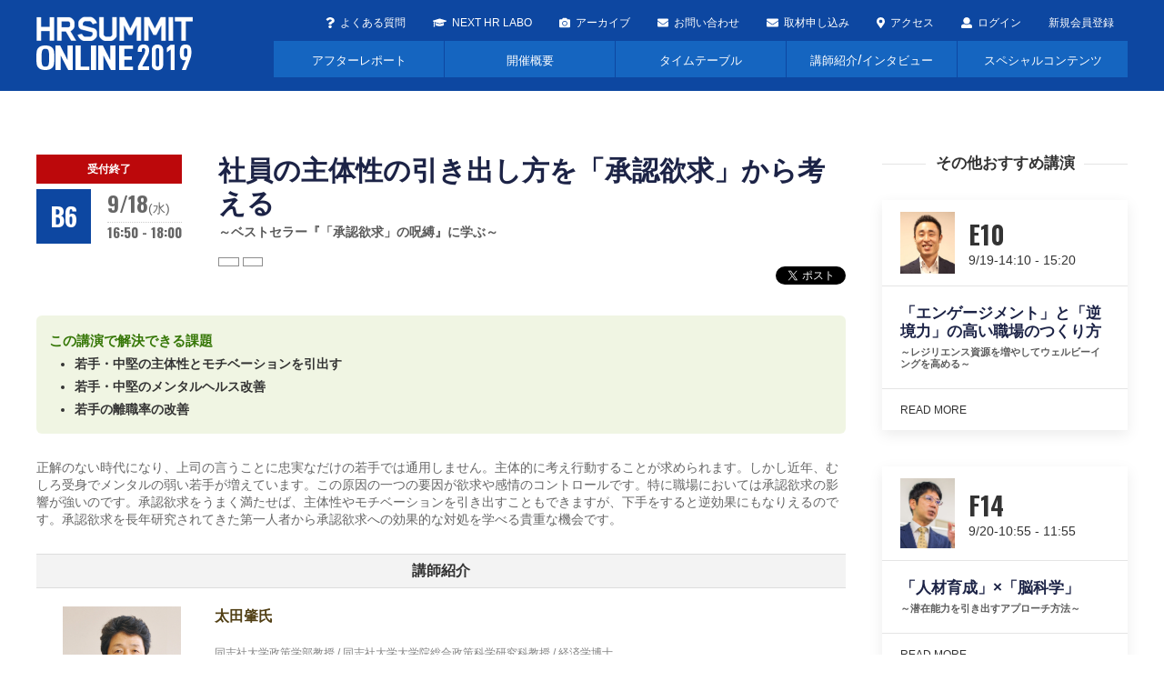

--- FILE ---
content_type: text/html; charset=UTF-8
request_url: https://www.hrpro.co.jp/hrsummit/2019/session.php?smcd=54&scd=3710
body_size: 7469
content:
<!DOCTYPE html>
<html lang="ja">
<head>
	<meta charset="UTF-8">
	<meta http-equiv="X-UA-Compatible" content="IE=edge"/>
	<meta name="viewport" content="width=device-width, initial-scale=1, shrink-to-fit=no">
	<meta name="description" content="日本最大級の人事フォーラムHRサミット2019 社員の主体性の引き出し方を「承認欲求」から考えるのページです。"/>
	<meta name="keywords" content="人事,セミナー,イベント,講演,HRサミット,HRプロ,社員の主体性の引き出し方を「承認欲求」から考える"/>
	<meta name="copyright" content="CopyrightcHRpro, Inc. All Rights Reserved. "/>
	<meta name="author" content="ProFuture株式会社"/>
	<meta property="og:image" content="https://www.hrpro.co.jp/hrsummit/2019/smt2019_og_img0718.jpg"/>
	<meta property="og:title" content="社員の主体性の引き出し方を「承認欲求」から考える | HRサミット2019"/>
	<meta property="og:description" content="日本最大級の人事フォーラムHRサミット2019 社員の主体性の引き出し方を「承認欲求」から考えるのページです。"/>
	<meta property="og:url" content="http://www.hrpro.co.jp/hrsummit/2019/session.php?smcd=54&scd=3710"/>
	<title>
		社員の主体性の引き出し方を「承認欲求」から考える | HRサミット2019｜日本最大級の人事フォーラム HRサミット2019
	</title>
	<link rel="canonical" href="http://www.hrpro.co.jp/hrsummit/2019/session.php?smcd=54&scd=3710">
	<script src="https://cdnjs.cloudflare.com/ajax/libs/jquery/3.2.1/jquery.min.js"></script>
	<script defer src="https://use.fontawesome.com/releases/v5.0.8/js/all.js"></script>
	<!-- UIkit JS -->
	<script src="../../js/uikit.min.js"></script>
	<script src="../../js/uikit-icons.min.js"></script>
	
	<!-- UIkit CSS -->
	<link rel="stylesheet" href="../../css/uikit.min.css">
	<link rel="stylesheet" href="https://maxcdn.bootstrapcdn.com/font-awesome/4.5.0/css/font-awesome.min.css">
	<link href="https://fonts.googleapis.com/css?family=Oswald:400,700" rel="stylesheet">
	<link href="https://fonts.googleapis.com/earlyaccess/sawarabimincho.css" rel="stylesheet"/>
	<link href="./js/customScrollbar/jquery.mCustomScrollbar.min.css" rel="stylesheet"/>
	<!-- ORIGINAL CSS -->
	<link rel="stylesheet" type="text/css" href="../../css/hrsummit/hrsmt2019.css">
	
	<script>
		(function (i, s, o, g, r, a, m) {
			i['GoogleAnalyticsObject'] = r;
			i[r] = i[r] || function () {
				(i[r].q = i[r].q || []).push(arguments)
			}, i[r].l = 1 * new Date();
			a = s.createElement(o),
				m = s.getElementsByTagName(o)[0];
			a.async = 1;
			a.src = g;
			m.parentNode.insertBefore(a, m)
		})(window, document, 'script', '//www.google-analytics.com/analytics.js', 'ga');
		ga('create', 'UA-3564992-5', 'auto');
		ga('send', 'pageview');
	</script>
</head>
<body>
<div id="fb-root"></div>
<script>(function (d, s, id) {
	var js, fjs = d.getElementsByTagName(s)[0];
	if (d.getElementById(id)) return;
	js = d.createElement(s);
	js.id = id;
	js.src = "//connect.facebook.net/ja_JP/sdk.js#xfbml=1&version=v2.5";
	fjs.parentNode.insertBefore(js, fjs);
}(document, 'script', 'facebook-jssdk'));</script>
<script>
	(function(i,s,o,g,r,a,m){i['GoogleAnalyticsObject']=r;i[r]=i[r]||function(){
		(i[r].q=i[r].q||[]).push(arguments)},i[r].l=1*new Date();a=s.createElement(o),
		m=s.getElementsByTagName(o)[0];a.async=1;a.src=g;m.parentNode.insertBefore(a,m)
	})(window,document,'script','//www.google-analytics.com/analytics.js','ga');
	ga('create', 'UA-3564992-5', 'auto');
	ga('send', 'pageview');
</script>

<div class="uk-offcanvas-content">
	<noscript>
		<iframe src="https://www.googletagmanager.com/ns.html?id=GTM-MGNNXZ" height="0" width="0" style="display:none;visibility:hidden;"></iframe>
	</noscript>
	<header>
    <div id="HeadWrap">
        <div id="HeadSpNav">
            <nav class="uk-navbar-container" uk-navbar style="background: none;">
                <div class="uk-navbar-left">
                    <a class="uk-navbar-item uk-logo" href="https://www.hrpro.co.jp/hrsummit/2019/index.php"><img src="https://www.hrpro.co.jp/hrsummit/2019/images/cmn/head_logo2019.png" alt="【HRサミット2019】日本最大級の人事フォーラム"/></a>
                </div>
                <div class="uk-navbar-right">
                    <ul class="uk-navbar-nav">
                      <li><a href="#modal-login" uk-toggle><i class="fa fa-user" aria-hidden="true"></i>ログイン</a></li><li><a href="/user_regist_form.php" target='_blank'>新規会員登録</a></li>
                        <li><a class="uk-navbar-toggle" href="#offcanvas-nav" uk-toggle><i class="fas fa-bars"></i>MENU</a></li>
                    </ul>
                </div>
            </nav>
        </div>
        <div id="HeadPcNav">
            <div class="uk-container">
                <h1>
                    <a href="https://www.hrpro.co.jp/hrsummit/2019/index.php"><img src="https://www.hrpro.co.jp/hrsummit/2019/images/cmn/head_logo2019.png" alt="【HRサミット2019】日本最大級の人事フォーラム"/></a>
                </h1>
                <div id="PcNavArea">
                    <nav class="uk-navbar-container" uk-navbar style="background: none;">
                        <div class="uk-navbar-right">
                            <ul class="uk-navbar-nav">
                                <li>
                                    <a href="https://www.hrpro.co.jp/hrsummit/2019/faq.php"><i class="fa fa-question" aria-hidden="true"></i>よくある質問</a>
                                </li>
                                <li><a href="https://www.hrpro.co.jp/hrsummit/2019/next_hrlabo.php" class="hvr-rectangle-out"><i class="fas fa-graduation-cap"></i>NEXT HR LABO</a></li>
                                <li>
                                    <a href="https://www.hrpro.co.jp/hrsummit/archive.php" target="_blank"><i class="fa fa-camera" aria-hidden="true"></i>アーカイブ</a>
                                </li>
                                <li>
                                    <a href="https://www.hrpro.co.jp/hrsummit/2019/contact_hrsmt_form.php"><i class="fas fa-envelope"></i>お問い合わせ</a>
                                </li>
                                <li>
                                    <a href="https://www.hrpro.co.jp/hrsummit/2019/media_hrsmt_form.php"><i class="fas fa-envelope"></i>取材申し込み</a>
                                </li>
                                <li><a href="https://www.hrpro.co.jp/hrsummit/2019/access.php"><i class="fas fa-map-marker-alt"></i>アクセス</a></li>
                              <li><a href="#modal-login" uk-toggle><i class="fa fa-user" aria-hidden="true"></i>ログイン</a></li><li><a href="/user_regist_form.php" target='_blank'>新規会員登録</a></li>
                                <!--
                                <li>
                                    <ul id="SocialBtn">
                                        <li style="display: inline;">
                                            <div class="fb-like" data-href="http://www.hrpro.co.jp/hrsummit/index.php" data-layout="button_count" data-action="like" data-show-faces="false"></div>
                                        </li>
                                        <li style="display: inline;"><a href="https://twitter.com/share" class="twitter-share-button" data-via="hr_pro" data-count="none">Tweet</a>
                                            <script>!function(d,s,id){var js,fjs=d.getElementsByTagName(s)[0],p=/^http:/.test(d.location)?'http':'https';if(!d.getElementById(id)){js=d.createElement(s);js.id=id;js.src=p+'://platform.twitter.com/widgets.js';fjs.parentNode.insertBefore(js,fjs);}}(document, 'script', 'twitter-wjs');</script></li>
                                    </ul>
                                </li>
                                -->
                            </ul>
                        </div>
                    </nav>
                    <ul id="SmtGnav">
                        <li><a href="https://www.hrpro.co.jp/hrsummit/2019/afterreport.php" class="hvr-rectangle-out">アフターレポート</a></li>
                        <li><a href="https://www.hrpro.co.jp/hrsummit/2019/about.php" class="hvr-rectangle-out">開催概要</a></li>
                        <li><a href="https://www.hrpro.co.jp/hrsummit/2019/timetable.php" class="hvr-rectangle-out">タイムテーブル</a></li>
                        <li><a href="https://www.hrpro.co.jp/hrsummit/2019/speakers.php" class="hvr-rectangle-out">講師紹介/インタビュー</a></li>
                        <li><a href="https://www.hrpro.co.jp/hrsummit/2019/special.php" class="hvr-rectangle-out">スペシャルコンテンツ</a></li>
                    </ul>
                </div>
            </div>
        </div>

    </div>
</header>

	<div id="SmtCtsWrap">
		<div class="uk-section">
			<div class="uk-container">
				<div uk-grid>
					<div class="uk-width-3-4@m">
						<form method="POST" name="dtlfrm" action="./hrsmt_entry_form.php"> <input type="hidden" name="entry[1][7]" value="3710"><input type="hidden" name="smcd" value="54">      <div id="SesHeadArea">
            <div id="SesHeadInfo">
                 <div class="status">受付終了</div>
                 <div class="info">
                    <div id="SsnHeadNum"> B6</div>
                    <div id="SsnHeadDate">
                    <p class="day"> <strong>9/18</strong>(水)</p>
                    <p class="time">16:50 - 18:00</p>
                    </div>
                </div>
            </div>
            <div id="SesTtl" >
              <h1>社員の主体性の引き出し方を「承認欲求」から考える<strong>～ベストセラー『「承認欲求」の呪縛』に学ぶ～</strong></h1>
              <div id="SesKeyword">
<ul>
<li></li>
<li></li>
</ul>
</div>

            <ul class="CmnSocialBtn">
              <li>
                <div class="fb-like" data-href="" data-layout="button_count" data-action="like" data-show-faces="false"></div>
              </li>
              <li><a href="https://twitter.com/share" class="twitter-share-button" data-via="hr_pro" data-count="none">Tweet</a>
                <script>!function(d,s,id){var js,fjs=d.getElementsByTagName(s)[0],p=/^http:/.test(d.location)?'http':'https';if(!d.getElementById(id)){js=d.createElement(s);js.id=id;js.src=p+'://platform.twitter.com/widgets.js';fjs.parentNode.insertBefore(js,fjs);}}(document, 'script', 'twitter-wjs');</script></li>
            </ul>
            </div>
      </div>


      

      

      <div id="SesAbout">

            <div id="SesKadai">
      <ul>
     <li class="ttl">この講演で解決できる課題</li>
        <li>若手・中堅の主体性とモチベーションを引出す</li>
        <li>若手・中堅のメンタルヘルス改善</li>
        <li>若手の離職率の改善</li>
      </ul>
    </div>
<p>正解のない時代になり、上司の言うことに忠実なだけの若手では通用しません。主体的に考え行動することが求められます。しかし近年、むしろ受身でメンタルの弱い若手が増えています。この原因の一つの要因が欲求や感情のコントロールです。特に職場においては承認欲求の影響が強いのです。承認欲求をうまく満たせば、主体性やモチベーションを引き出すこともできますが、下手をすると逆効果にもなりえるのです。承認欲求を長年研究されてきた第一人者から承認欲求への効果的な対処を学べる貴重な機会です。</p>
        
        <div id="SesKousi">
          <h2>講師紹介</h2>
          <ul>
                      <li>
              <div class="pict"><div class="uk-border-circle"><img src="../../images/service/hr_seminar_photo00777_3710_1.jpg" alt="太田肇" /></div></div>
<div class="text">
                <h3>太田肇氏</h3>
                <p class="katagaki">同志社大学政策学部教授 / 同志社大学大学院総合政策科学研究科教授 / 経済学博士</p>
                <p>太田肇（おおたはじめ）1954年生まれ。神戸大学大学院経営学研究科博士前期課程修了。京都大学経済学博士。公務員を経験の後、滋賀大学経済学部教授などを経て、2004年より同志社大学教授。専門は組織論、人的資源管理論。経営者、ビジネスマンなどを相手に講演やセミナーを精力的にこなし、マスコミでも広く発信している。著書として、『「承認欲求」の呪縛』『がんばると迷惑な人』『個人を幸福にしない日本の組織』『なぜ日本企業は勝てなくなったのか　個を活かす「分化」の組織論』（以上、新潮社）、『承認欲求』『お金より名誉のモチベーション論』（以上、東洋経済新報社）、『日本ビジネスマン「見せかけの勤勉」の正体』（ＰＨＰ研究所）、『承認とモチベーション』（同文館出版）、『公務員革命』（ちくま新書）などがある。</p>
              </div>
            </li>            <li>
              <div class="pict"><div class="uk-border-circle"><img src="../../images/service/hr_seminar_photo00777_3710_2.jpg" alt="真田茂人" /></div></div>
<div class="text">
                <h3>真田茂人氏</h3>
                <p class="katagaki">株式会社レアリゼ代表取締役社長 / NPO法人日本サーバント・リーダーシップ協会理事長</p>
                <p>早稲田大学卒業後、株式会社リクルート、外資系金融会社、人材サービス会社設立を経て株式会社レアリゼを設立。個人の意識変革を起点とした組織開発を強みとし、日本を代表する企業、医療機関、学校、行政機関、官公庁など幅広い分野において、多数の講演、研修・コンサルティング導入など実績がある。また、サーバントリーダーシップの普及を通じ、グローバルや地方創生など様々な分野でのリーダーの育成などに力を入れている。 『魅力的な組織を創るリーダーのための「自律」と「モチベーション」の教科書』『組織づくりの教科書―成長し続ける組織のリーダーが実践していること』『大手企業から引っ張りだこの超人気講師が教える研修講師養成講座』他、著書多数。</p>
              </div>
            </li>
          </ul>
        </div>
        
        <div id="SesCompany">
          <h2>提供会社</h2>
          <table cellspacing="0" summary="会社情報" class="ComTable">
            <tbody>
              <tr>
                <th>提供</th>
                <td><a href="/provide_company_detail.php?ccd="></a></td>
              </tr>
              <tr>
                <th>住所</th>
                <td></td>
              </tr>

              <tr>
                <th>資本金</th>
                <td></td>
              </tr>
              <tr>
                <th>売上高</th>
                <td></td>
              </tr>
              <tr>
                <th>従業員数</th>
                <td></td>
              </tr>
              <tr>
                <th>事業概要</th>
                <td></td>
              </tr>
              <tr>
                <th>問合せ先</th>
                <td></td>
              </tr>

            </tbody>
          </table>
        </div>

</form>
    <!-- 　ログインしてない場合はこちらを表示  -->
    <div class="CmnSmtLoginArea uk-text-center uk-padding-large">
      <p>お申込みにはHRプロサイトへのログインが必要です</p>
      <a href="#modal-login" uk-toggle class="uk-button uk-button-primary uk-button-large">ログイン</a>
    </div>
    <!-- ここまで -->
</div>
					</div>
					<div class="uk-width-1-4@m" id="SesRelated">
						        <h1 class="uk-heading-line"><span>その他おすすめ講演</span></h1>
<div class="uk-card uk-card-default uk-card uk-card-small uk-margin-medium-bottom SesRimRmd"><a href="session.php?smcd=54&scd=3758">
<div class="uk-card-header">
<div class="uk-grid-small uk-flex-middle" uk-grid>
<div class="uk-width-auto"><div class="uk-border-circle"><img  width="60" height="60" src="https://www.hrpro.co.jp//images/service/hr_seminar_photo00171_3758_1.jpg" alt="佐々木 拓哉氏"></div></div>
<div class="uk-width-expand">
<h2 class="uk-card-title uk-margin-remove-bottom">E10</h2>
<p class="uk-text-meta uk-margin-remove-top"><time>9/19-14:10 - 15:20</time></p>
</div>
</div>
</div>
<div class="uk-card-body">
              <h3>「エンゲージメント」と「逆境力」の高い職場のつくり方</h3>
              <h4>～レジリエンス資源を増やしてウェルビーイングを高める～</h4>
</div>
<div class="uk-card-footer">
<span class="uk-button uk-button-text">Read more</span>
</div>
</a></div>
<div class="uk-card uk-card-default uk-card uk-card-small uk-margin-medium-bottom SesRimRmd"><a href="session.php?smcd=54&scd=3795">
<div class="uk-card-header">
<div class="uk-grid-small uk-flex-middle" uk-grid>
<div class="uk-width-auto"><div class="uk-border-circle"><img  width="60" height="60" src="https://www.hrpro.co.jp//images/service/hr_seminar_photo00417_3795_1.jpg" alt="伊東　泰司氏"></div></div>
<div class="uk-width-expand">
<h2 class="uk-card-title uk-margin-remove-bottom">F14</h2>
<p class="uk-text-meta uk-margin-remove-top"><time>9/20-10:55 - 11:55</time></p>
</div>
</div>
</div>
<div class="uk-card-body">
              <h3>「人材育成」×「脳科学」</h3>
              <h4>～潜在能力を引き出すアプローチ方法～</h4>
</div>
<div class="uk-card-footer">
<span class="uk-button uk-button-text">Read more</span>
</div>
</a></div>
<div class="uk-card uk-card-default uk-card uk-card-small uk-margin-medium-bottom SesRimRmd"><a href="session.php?smcd=54&scd=3695">
<div class="uk-card-header">
<div class="uk-grid-small uk-flex-middle" uk-grid>
<div class="uk-width-auto"><div class="uk-border-circle"><img  width="60" height="60" src="https://www.hrpro.co.jp//images/service/hr_seminar_photo00840_3695_1.jpg" alt="池田秀一氏"></div></div>
<div class="uk-width-expand">
<h2 class="uk-card-title uk-margin-remove-bottom">E4</h2>
<p class="uk-text-meta uk-margin-remove-top"><time>9/18-14:10 - 15:20</time></p>
</div>
</div>
</div>
<div class="uk-card-body">
              <h3>若手が惹かれ、定着し、次代を担う組織を実現する！</h3>
              <h4>採用から次期幹部育成までに知っておくべきポイント</h4>
</div>
<div class="uk-card-footer">
<span class="uk-button uk-button-text">Read more</span>
</div>
</a></div>
<div class="uk-card uk-card-default uk-card uk-card-small uk-margin-medium-bottom SesRimRmd"><a href="session.php?smcd=54&scd=3667">
<div class="uk-card-header">
<div class="uk-grid-small uk-flex-middle" uk-grid>
<div class="uk-width-auto"><div class="uk-border-circle"><img  width="60" height="60" src="https://www.hrpro.co.jp//images/service/hr_seminar_photo00429_3667_1.jpg" alt="伊藤　日加氏"></div></div>
<div class="uk-width-expand">
<h2 class="uk-card-title uk-margin-remove-bottom">D2</h2>
<p class="uk-text-meta uk-margin-remove-top"><time>9/18-10:55 - 11:55</time></p>
</div>
</div>
</div>
<div class="uk-card-body">
              <h3>「成功する」グローバルタレント育成のファースト・ステップ</h3>
              <h4>～多くの企業が失敗する語学研修とは～</h4>
</div>
<div class="uk-card-footer">
<span class="uk-button uk-button-text">Read more</span>
</div>
</a></div>
<div class="uk-card uk-card-default uk-card uk-card-small uk-margin-medium-bottom SesRimRmd"><a href="session.php?smcd=54&scd=3692">
<div class="uk-card-header">
<div class="uk-grid-small uk-flex-middle" uk-grid>
<div class="uk-width-auto"><div class="uk-border-circle"><img  width="60" height="60" src="https://www.hrpro.co.jp//images/service/hr_seminar_photo00001_3692_1.jpg" alt="木下 達夫氏"></div></div>
<div class="uk-width-expand">
<h2 class="uk-card-title uk-margin-remove-bottom">B4</h2>
<p class="uk-text-meta uk-margin-remove-top"><time>9/18-14:10 - 15:20</time></p>
</div>
</div>
</div>
<div class="uk-card-body">
              <h3>メルカリとグーグルにおける働き方改革と人材育成</h3>
</div>
<div class="uk-card-footer">
<span class="uk-button uk-button-text">Read more</span>
</div>
</a></div>

					</div>
				</div>
			</div>
		</div>
	</div>
	<div id="FootMedia">
    <div class="uk-container uk-container-larege"><strong>メディアパートナー</strong>
        <div class="uk-grid-small uk-child-width-1-2 uk-child-width-1-6@s uk-text-center" uk-grid>
            <div><img src="https://www.hrpro.co.jp/hrsummit/2019/images/cmn/foot/foot_kigyou.png" alt="企業と人材"></div>
            <div><img src="https://www.hrpro.co.jp/hrsummit/2019/images/cmn/foot/foot_jitumu.png" alt="人事実務"></div>
            <div><img src="https://www.hrpro.co.jp/hrsummit/2019/images/cmn/foot/foot_jinjimane.png" alt="人事マネジメント"></div>
            <div><img src="https://www.hrpro.co.jp/hrsummit/2019/images/cmn/foot/foot_rosei.png" alt="労政時報"></div>
            <div><img src="https://www.hrpro.co.jp/hrsummit/2019/images/cmn/foot/foot_gekkansoumu.png" alt="月刊総務"></div>
            <div><img src="https://www.hrpro.co.jp/hrsummit/2019/images/cmn/foot/foot_keizaikai.png" alt="経済界"></div>
            </ul>
        </div>
    </div>
</div>
<footer role="contentinfo">
    <p id="FootPageTopBtn">
        <a id="target" class="uk-button" href="#top" uk-scroll=""><i class="fas fa-chevron-up"></i></a></p>
    <div class="uk-container uk-container-larege">
        <div class="uk-grid-small uk-child-width-1-2@s uk-child-width-1-5@m uk-grid-match" uk-grid id="FootLink">
            <div>
                <div class="uk-card uk-card-default uk-card-body"><a href="http://profuture.co.jp/" target="_blank">
                        <p class="thum"><img src="https://www.hrpro.co.jp/hrsummit/2019/images/cmn/foot/logo_pf.png"></p>
                        <h3>企画・運営<br> ProFuture株式会社<br> オフィシャルHP</h3>
                    </a></div>
            </div>
            <div>
                <div class="uk-card uk-card-default uk-card-body"><a href="http://www.hrpro.co.jp/" target="_blank">
                        <p class="thum"><img src="https://www.hrpro.co.jp/hrsummit/2019/images/cmn/foot/logo_hrpro.png"></p>
                        <h3>人事ポータルサイト<br> HRプロ</h3>
                    </a></div>
            </div>
            <div>
                <div class="uk-card uk-card-default uk-card-body">
                    <a href="http://www.hrpro.co.jp/next-hr.php" target="_blank">
                        <p class="thum"><img src="https://www.hrpro.co.jp/hrsummit/2019/images/cmn/foot/logo_nexthr.png"></p>
                        <h3> 次世代の人事価値を創造する<br> NEXT HR MAGAZINE </h3>
                    </a></div>
            </div>
            <div>
                <div class="uk-card uk-card-default uk-card-body"><a href="http://keiei.proweb.jp/" target="_blank">
                        <p class="thum"><img src="https://www.hrpro.co.jp/hrsummit/2019/images/cmn/foot/logo_keiei.png"></p>
                        <h3>人材・組織を強くする<br> 経営プロ</h3>
                    </a></div>
            </div>
            <div>
                <div class="uk-card uk-card-default uk-card-body"><a href="https://jinji.pro-q.jp/" target="_blank">
                    <p class="thum"><img src="https://www.hrpro.co.jp/hrsummit/2019/images/cmn/foot/logo_proq.png"></p>
                    <h3>アンケートメディア<br>Pro-Qシリーズ</h3>
                </a></div>
            </div>
        </div>
        <div id="FootWrap">
            <ul class="uk-subnav uk-subnav-divider" uk-margin>
                <li><a href="/about.php">「HRプロ」について</a></li>
                <li><a href="http://www.profuture.co.jp/" target="_blank">運営会社</a></li>
                <li><a href="/privacy.php">個人情報保護方針</a></li>
                <li><a href="http://www.profuture.co.jp/mk" target="_blank">広告・情報掲載について</a></li>
                <li><a href="/deal.php">特定商取引法に基づく表示</a></li>
                <li><a href="/agreement.php">「HRプロ」会員規約</a></li>
                <li><a href="/inquire.php">お問い合わせ</a></li>
            </ul>
        </div>
        <p class="copy">Copyright&copy;ProFuture, Inc. All Rights Reserved.</p></section>
    </div>
</footer>
<div id="modal-login" class="uk-modal-container" uk-modal>
    <div class="uk-modal-dialog uk-modal-body">
        <button class="uk-modal-close-default" type="button" uk-close></button>
        <div class="uk-section">
            <div class="uk-section">
<div class="uk-container">
<div class="uk-grid-divider uk-child-width-expand@s" uk-grid>
			<div>
				<h2 class="uk-heading-bullet">HRプロ会員の方はこちらから</h2>
				<form method="POST" action="https://www.hrpro.co.jp/login_wait.php" name="side_form">
					<div class="uk-margin">
						<div class="uk-inline">
							<span class="uk-form-icon" uk-icon="icon: user"></span>
							<input class="uk-input uk-form-width-large" type="text" name="login_id" id="Headidentification" placeholder="ID">
						</div>
					</div>
					<div class="uk-margin">
						<div class="uk-inline">
							<span class="uk-form-icon uk-form-icon-flip" uk-icon="icon: lock"></span>
							<input class="uk-input uk-form-width-large" type="password" name="login_pw" id="Headpass" placeholder="パスワード">
						</div>
					</div>
					<div class="uk-margin uk-grid-small uk-child-width-auto uk-grid">
                    <label><input class="uk-checkbox" type="checkbox" checked="checked" value="1" name="auto_login"> 次回より自動ログイン</label>
                    </div>
					<div uk-grid>
					<div class="uk-width-1-2@s"><button class="uk-button uk-button-primary uk-width-1-1">ログイン</button></div>
					<div class="uk-width-1-2@s"><a href="/pw_ans.php" class="uk-button uk-button-default uk-width-1-1 uk-padding-remove-horizontal">ID/PWを忘れた方はこちら</a></div>
					</div>
					<input type="hidden" name="url" value="https://www.hrpro.co.jp/hrsummit/2019/session.php?smcd=54&scd=3710">
				</form>
			</div>

			<div>
				<h2 class="uk-heading-bullet">まだ会員でない方はこちらから</h2>
				<p class="banner"><a href="/user_regist_form.php" class="uk-button uk-button-danger uk-width-1-1">新規会員登録（登録無料）</a></p>
			</div>
		</div>
	</div>
</div>


        </div>
    </div>
</div>
<div id="offcanvas-nav" uk-offcanvas="flip: true; overlay: true">
    <div class="uk-offcanvas-bar" id="SmtSpMenu">
        <button class="uk-offcanvas-close" type="button" uk-close></button>
        <ul class="uk-nav uk-nav-default">
            <li><a href="https://www.hrpro.co.jp/hrsummit/2019/about.php" class="hvr-rectangle-out">開催概要</a></li>
            <li><a href="https://www.hrpro.co.jp/hrsummit/2019/timetable.php" class="hvr-rectangle-out">タイムテーブル</a></li>
            <li><a href="https://www.hrpro.co.jp/hrsummit/2019/speakers.php" class="hvr-rectangle-out">講師紹介/インタビュー</a></li>
            <li><a href="https://www.hrpro.co.jp/hrsummit/2019/special.php" class="hvr-rectangle-out">スペシャルコンテンツ</a></li>
            <li><a href="https://www.hrpro.co.jp/hrsummit/2019/faq.php"><i class="fa fa-question" aria-hidden="true"></i>よくある質問</a></li>
            <li><a href="https://www.hrpro.co.jp/hrsummit/2019/next_hrlabo.php" class="hvr-rectangle-out">NEXT HR LABO</a></li>
            <li> <a href="https://www.hrpro.co.jp/hrsummit/2019/contact_hrsmt_form.php"><i class="fas fa-envelope"></i>お問い合わせ</a></li>
            <li> <a href="https://www.hrpro.co.jp/hrsummit/2019/media_hrsmt_form.php"><i class="fas fa-envelope"></i>取材申し込み</a></li>
            <li><a href="https://www.hrpro.co.jp/hrsummit/2019/access.php">アクセス</a></li>
            <li><a href="https://www.hrpro.co.jp/hrsummit/archive.php" target="_blank"><i class="fa fa-camera" aria-hidden="true"></i>アーカイブ</a></li>
        </ul>
    </div>
</div>

</div>
</body>
</html>


--- FILE ---
content_type: text/css
request_url: https://www.hrpro.co.jp/css/hrsummit/hrsmt2019.css
body_size: 15520
content:
@charset "UTF-8";
html {
  font-family: "ヒラギノ角ゴ Pro W3", "Hiragino Kaku Gothic Pro", "メイリオ", "Meiryo", "ＭＳ Ｐゴシック", "MS P Gothic", sans-serif;
  font-size: 14px;
  line-height: 140%;
  -webkit-text-size-adjust: 100%;
  -ms-text-size-adjust: 100%;
  background: #fff;
  color: #666;
}

/* RESET
----------------------------------------------------------------------------------------------------*/
* {
  font-family: "ヒラギノ角ゴ Pro W3", "Hiragino Kaku Gothic Pro", "メイリオ", "Meiryo", "ＭＳ Ｐゴシック", "MS P Gothic", sans-serif;
  box-sizing: border-box;
}

.uk-h1, .uk-h2, .uk-h3, .uk-h4, .uk-h5, .uk-h6, h1, h2, h3, h4, h5, h6 {
  font-family: "ヒラギノ角ゴ Pro W3", "Hiragino Kaku Gothic Pro", "メイリオ", "Meiryo", "ＭＳ Ｐゴシック", "MS P Gothic", sans-serif;
}

a, abbr, acronym, address, applet, article, aside, audio,
b, big, blockquote, body, caption, canvas, center, cite, code,
dd, del, details, dfn, dialog, div, dl, dt, em, embed,
fieldset, figcaption, figure, form, footer,
header, hgroup, h3, h4, h5, h6, html,
i, iframe, img, ins, kbd, label, legend, li, mark, menu, nav,
object, ol, output, p, pre, q, ruby,
tt, table, tbody, tfoot, thead, time, tr, th, td,
u, ul, var, video {
  font-family: "Hiragino Kaku Gothic Pro", "ヒラギノ角ゴ Pro W3", "メイリオ", Meiryo, "ＭＳ Ｐゴシック", sans-serif;
  font-size: 14px;
  line-height: 140%;
  font-weight: inherit;
}

/* 　ULKIT　RESET
----------------------------------------------------------------------------------------------------*/
.uk-input, .uk-select, .uk-textarea {
  font-size: 16px;
}

table {
  border-collapse: collapse;
}

.uk-table th {
  vertical-align: super;
}

.uk-button {
  white-space: nowrap;
}

.uk-button-large {
  min-width: 240px;
  font-size: 1.25rem;
  padding: 0 10px;
}

.uk-badge {
  border-radius: 0;
  height: 40px;
  min-width: 40px;
  line-height: 40px;
  text-align: center;
  background: #1c2346 !important;
}

.uk-text-meta {
  font-size: 0.875rem;
  line-height: 1.4;
  color: #333 !important;
}

@media screen and (max-width: 640px) {
  .pc {
    display: none;
  }
}
/***********************************************************************************************************************************
　2015用の新しいヘッダー
-------------------------------------------------------------------------------
	1.デフォルト設定
	2.ヘッダー上部
	3.ヘッダー中段
	4.ヘッダー グランドナビゲーション
	5.ヘッダー サブナビゲーション

----------------------------------------------------------------------------------------------------------------------------------------*/
/*********************************************************************************
	HEADDER
--------------------------------------------------------------------------------*/
header {
  zoom: 1;
}
header #HeadWrap {
  background: #0d47a1;
  /*  PC NAVIGATION */
}
header #HeadWrap #HeadPcNav {
  padding: 15px 0;
  position: relative;
  min-width: 1080px;
}
header #HeadWrap #HeadPcNav div.uk-container {
  position: relative;
}
header #HeadWrap #HeadPcNav div.uk-container h1 {
  margin: 0px;
  float: left;
  width: 260px;
}
header #HeadWrap #HeadPcNav div.uk-container ul.uk-navbar-nav a {
  height: 20px;
  color: #FFF;
  white-space: nowrap;
}
header #HeadWrap #HeadPcNav div.uk-container ul.uk-navbar-nav a svg {
  margin-right: 6px;
}
header #HeadWrap #HeadPcNav div.uk-container div#PcNavArea {
  min-width: 800px;
}
header #HeadWrap #HeadPcNav div.uk-container div#PcNavArea ul#SmtGnav {
  margin: 10px 0 0;
  padding: 0;
  list-style: none;
  display: flex;
  justify-content: space-between;
}
header #HeadWrap #HeadPcNav div.uk-container div#PcNavArea ul#SmtGnav li {
  margin: 0;
  padding: 0;
  margin-left: 1px;
  height: 40px;
  -webkit-box-flex: 1;
  box-flex: 1;
  width: 100%;
  background: #1565c0;
}
header #HeadWrap #HeadPcNav div.uk-container div#PcNavArea ul#SmtGnav li a {
  font-family: "Oswald", "Hiragino Kaku Gothic Pro", "ヒラギノ角ゴ Pro W3", "メイリオ", Meiryo, "ＭＳ Ｐゴシック", sans-serif;
  color: #FFF;
  font-size: 13px;
  line-height: 40px;
  height: 100%;
  background: none;
  text-align: center;
  white-space: nowrap !important;
  display: block;
}
header #HeadWrap #HeadPcNav div.uk-container div#PcNavArea ul#SmtGnav li a svg {
  margin-right: 10px;
}
header #HeadWrap #HeadPcNav div.uk-container div#PcNavArea ul#SmtGnav li a:hover {
  text-decoration: none;
  background: #5472d3;
}
header #HeadWrap #HeadPcNav div.uk-container div#PcNavArea ul#SmtGnav li.cs a {
  color: rgba(255, 255, 255, 0.6);
}
header #HeadWrap #HeadPcNav div.uk-container div#PcNavArea ul#SmtGnav li.cs a:hover {
  text-decoration: none;
  background: #0d47a1;
}
header #HeadWrap #HeadPcNav div.uk-container div#PcNavArea ul#SmtGnav li a span:nth-child(2) {
  display: none;
}
header #HeadWrap #HeadPcNav div.uk-container div#PcNavArea ul#SmtGnav li a span:nth-child(1) {
  display: inline-block;
}
header #HeadWrap #HeadPcNav div.uk-container div#PcNavArea ul#SmtGnav li a:hover span:nth-child(1) {
  display: none;
}
header #HeadWrap #HeadPcNav div.uk-container div#PcNavArea ul#SmtGnav li a span:nth-child(2) {
  color: #2396cc;
}
header #HeadWrap #HeadPcNav div.uk-container div#PcNavArea ul#SmtGnav li a:hover span:nth-child(2) {
  display: block;
  width: 100%;
}
header #HeadWrap #HeadSpNav {
  display: none;
}

@media screen and (max-width: 980px) {
  header #HeadWrap #HeadPcNav {
    display: none;
  }
  header #HeadWrap #HeadSpNav {
    background: #0d47a1;
    display: block;
    position: fixed;
    width: 100%;
    z-index: 100;
  }
  header #HeadWrap #HeadSpNav a.uk-logo {
    padding: 5px;
    display: block;
    height: 50px;
  }
  header #HeadWrap #HeadSpNav a.uk-logo img {
    width: 100px;
    height: auto;
  }
  header #HeadWrap #HeadSpNav .uk-navbar-nav > li {
    border-left: solid 1px rgba(255, 255, 255, 0.1);
    box-shadow: -1px 0px 0 rgba(0, 0, 0, 0.3);
    min-width: 60px;
    font-size: 10px;
  }
  header #HeadWrap #HeadSpNav .uk-navbar-nav > li a {
    padding: 0 10px !important;
    font-size: 10px;
    color: #FFF;
    height: 50px;
  }
  header #HeadWrap #HeadSpNav .uk-navbar-nav > li a.uk-navbar-toggle svg {
    margin-right: 10px;
    color: #FFF;
    float: left;
  }
}
/*********************************************************************************
	コンテンツWRAP
--------------------------------------------------------------------------------*/
#SmtCtsWrap .CmnCtsHead {
  background: #F1F1F1;
  height: 100px;
  text-align: center;
  font-weight: bold;
  font-size: 1.3em;
}
#SmtCtsWrap .CmnCtsHead h1 {
  margin: 0;
  text-align: center;
  font-weight: bold;
  font-size: 1.3em;
  line-height: 100px;
}
#SmtCtsWrap #CmnSmtHeadSub {
  background: #FFF;
  padding: 20px 0;
  border-bottom: solid 1px #CCC;
}
#SmtCtsWrap #CmnSmtHeadSub h2 {
  width: 60px;
  text-align: right;
}

@media screen and (max-width: 980px) {
  #SmtCtsWrap {
    padding-top: 50px;
  }
  #SmtCtsWrap .CmnCtsHead {
    background: #F1F1F1;
    padding: 0 0 20px;
    text-align: center;
    font-weight: bold;
    font-size: 1.1em;
    height: 60px;
  }
  #SmtCtsWrap .CmnCtsHead h1 {
    margin: 0;
    text-align: center;
    font-weight: bold;
    font-size: 1.1em;
    line-height: 60px;
  }
  #SmtCtsWrap #CmnSmtHeadSub {
    padding: 10px 0;
    top: 50px !important;
  }
}
/*********************************************************************************
	FOOTER
--------------------------------------------------------------------------------*/
#FootMedia {
  padding: 20px;
  text-align: center;
  background: #FFF;
  border-top: solid 1px #CCC;
}
#FootMedia strong {
  padding: 15px;
  font-weight: bold;
  display: block;
  text-align: center;
  font-size: 14px;
}

footer {
  text-align: center;
  padding: 0 0 2em;
  text-align: center;
  clear: both;
  background: #F3F3F3;
}
footer p.copy {
  text-align: center;
  color: #FFF;
}
footer div#FootLink {
  margin-bottom: 50px;
}
footer div#FootLink h3 {
  margin: 0;
  text-align: center;
  text-decoration: none;
  color: #000000;
  font-weight: bold;
  font-size: 1em;
}
footer div#FootLink p.thum {
  margin-bottom: 10px;
}
footer div#FootLink p.thum img {
  width: 100%;
  height: auto;
  max-width: 228px;
}

/*********************************************************************************
SPMENU
--------------------------------------------------------------------------------*/
/*********************************************************************************
	BUTTON
--------------------------------------------------------------------------------*/
.CmnSocialBtn {
  margin: 0 0 1em;
  padding: 0;
}

.CmnSocialBtn li {
  display: inline-block;
}

#NyujyoKen h1 {
  padding: 8px;
  font-size: 20px;
  font-weight: bold;
  background: #0d47a1;
  color: #FFF;
}
#NyujyoKen p.intro {
  font-size: 18px;
  font-weight: bold;
  text-align: center;
  color: #0d47a1;
}
#NyujyoKen h3.uk-card-title {
  color: red;
  font-weight: bold;
}
#NyujyoKen img {
  width: 80%;
  height: auto;
}
#NyujyoKen div.tyuui * {
  font-size: 13px;
}
#NyujyoKen div.tyuui p {
  margin-top: 10px;
}
#NyujyoKen .nyujyouBtns {
  margin-bottom: 2em;
}
#NyujyoKen .nyujyouBtns a.uk-button-large {
  padding: 25px 10px;
  -webkit-border-radius: 6px;
  -moz-border-radius: 6px;
  border-radius: 6px;
  line-height: 100%;
  font-size: 1.1rem;
  display: block;
}
#NyujyoKen .nyujyouBtns a.uk-button-large strong {
  margin-bottom: 15px;
  font-weight: bold;
  text-align: center;
  display: block;
  font-size: 1.4rem;
}

@media (max-width: 640px) {
  #TopNyujyoKen h1 {
    font-size: 1.2rem;
  }
  #TopNyujyoKen .uk-card-body {
    padding: 1em;
  }
  #TopNyujyoKen h3.uk-card-title {
    font-size: 1.1em;
  }
  #TopNyujyoKen p.intro {
    font-size: 1em;
  }
  #TopNyujyoKen img {
    width: 100%;
    height: auto;
  }
  #TopNyujyoKen div.tyuui * {
    font-size: 12px;
  }
}
/*  各ページコンテンツ*/
/*======================================================================================================================================
    TopMain
======================================================================================================================================*/
#TopMain {
  margin: 0;
  padding: 0 0 25px;
  background: #2396cc;
  position: relative;
  /*======================================================================================================================================
      TSLIDESHOW
  ======================================================================================================================================*/
}
#TopMain h1 {
  margin: 60px 0 15px;
  text-align: center;
}
#TopMain div.uk-grid {
  margin: 0 auto;
  max-width: 960px;
  /*	animation: bg-color 10s infinite;
  	-webkit-animation: bg-color 10s infinite;
  	*/
}
#TopMain #TopSlideShow {
  margin: 0 0 2em;
  padding: 0;
}
#TopMain #TopSlideShow * {
  pointer-events: none;
}
#TopMain #TopSlideShow ul.uk-slideshow-items li div.uk-position-center {
  margin: 0;
  padding: 0;
  min-width: 640px;
}
#TopMain #TopSlideShow h2 {
  font-size: 80px;
  font-family: "Sawarabi Mincho";
  text-shadow: 0 2px 4px #000;
  color: #FFF;
}
#TopMain #TopSlideShow p {
  font-size: 30px;
  font-family: "Sawarabi Mincho";
  text-shadow: 0 2px 4px #000;
  color: #FFF;
}
#TopMain div#PrText h4 {
  margin: 0;
  font-size: 14px;
  font-weight: bold;
  color: #FFF;
  text-align: center;
}
#TopMain div#PrText strong {
  margin: 0 auto;
  padding-top: 15px;
  display: block;
  font-size: 48px;
  font-weight: bold;
  font-family: "Oswald", sans-serif;
  color: #FFF;
  text-align: center;
}
#TopMain div#PrText strong span {
  font-size: 36px;
  font-family: "Oswald", sans-serif;
  font-weight: bold;
}
#TopMain div#PrPrice {
  margin-top: 5px;
  text-align: center;
  color: #CCBE00;
  font-weight: bold;
  font-size: 1.3rem;
  padding: 18px;
  color: #FFF;
  background: #CCBE00;
}

@media (max-width: 640px) {
  #TopMain {
    margin: 0;
    padding: 0;
    /*======================================================================================================================================
    	TSLIDESHOW
    ======================================================================================================================================*/
  }
  #TopMain h1 {
    margin: 30px 0;
  }
  #TopMain div#PrText {
    padding: 6px 0 0;
  }
  #TopMain div#PrText strong {
    margin: 0 auto 10px;
    padding: 0;
    display: block;
    font-size: 2rem;
    font-weight: bold;
    font-family: "Oswald", sans-serif;
    color: #FFF;
    text-align: center;
  }
  #TopMain div#PrText h4 {
    font-size: 0.6em;
  }
  #TopMain div#PrPrice {
    margin: 20px 0;
    font-size: 1.1rem;
  }
  #TopMain #TopSlideShow {
    margin: 0;
  }
  #TopMain #TopSlideShow h2 {
    font-size: 2rem;
    font-family: "Sawarabi Mincho";
    text-shadow: 0 2px 4px #000;
    color: #FFF;
  }
  #TopMain #TopSlideShow p {
    font-size: 1rem;
    font-family: "Sawarabi Mincho";
    text-shadow: 0 2px 4px #000;
    color: #FFF;
  }
  #TopMain div#PrText h4 {
    font-size: 0.9rem;
  }
  #TopMain div#PrText strong {
    font-size: 1.3rem;
  }
  #TopMain div#PrText strong span {
    font-size: 1rem;
  }
}
/*======================================================================================================================================
    TIMER
======================================================================================================================================*/
#TopTimer {
  padding: 10px;
  background: #FFF;
  text-align: center;
}
#TopTimer h2 {
  margin-bottom: 1em;
  padding: 4px;
  font-weight: bold;
  font-size: 14px;
  color: #111;
  display: inline-block;
}
#TopTimer #Timer {
  margin: 0 auto;
  max-width: 640px;
  justify-content: center;
}
#TopTimer #Timer .uk-countdown-number span {
  font-family: "Oswald", sans-serif;
}

/*======================================================================================================================================
    ABOUT
======================================================================================================================================*/
#TopAbout {
  background: url(../../hrsummit/2019/images/top/top_about_bg.jpg) no-repeat top;
  background-size: cover;
  background-position: bottom;
  position: relative;
  color: #FFF;
}
#TopAbout h1 {
  font-size: 110px;
  font-family: "Oswald", sans-serif;
  display: block;
  color: #FFF;
  font-weight: bold;
  text-align: center;
}
#TopAbout h2 {
  margin: 0 0 1em;
  font-size: 36px;
  font-family: "Sawarabi Mincho";
  color: #FFF;
  text-align: center;
}
#TopAbout p {
  margin-bottom: 1.5em;
  line-height: 180%;
  color: #FFF;
  text-align: center;
}

@media (max-width: 640px) {
  #TopAbout h1 {
    font-size: 2.4em;
  }
  #TopAbout p {
    margin-bottom: 1.5em;
    line-height: 180%;
    text-align: left;
    font-size: 0.8rem;
    color: #FFF;
  }
  #TopAbout h2 {
    margin: 0 0 1em;
    font-size: 0.9em;
    font-weight: bold;
    text-align: center;
    color: #FFF;
  }
}
/*======================================================================================================================================
    GUEST
======================================================================================================================================*/
#TopGuest {
  background: #ff3b4d;
  color: #FFF;
}
#TopGuest h1 {
  font-size: 4em;
  font-family: "Oswald", sans-serif;
  display: block;
  color: #FFF;
  font-weight: bold;
}
#TopGuest h2 {
  margin: 0 0 1em;
  font-size: 2em;
  font-family: "Sawarabi Mincho";
  font-weight: normal;
  color: #FFF;
}
#TopGuest #TopGusetSlider img {
  width: 100%;
  height: auto;
}
#TopGuest #TopGusetSlider div.uk-visible-toggle {
  overflow: hidden;
}
#TopGuest #TopGusetSlider .uk-dotnav > * > * {
  border-color: #FFF;
}
#TopGuest #TopGusetSlider .uk-dotnav > .uk-active > * {
  background-color: #FFF;
}
#TopGuest p {
  margin-bottom: 1.5em;
  line-height: 180%;
  color: #FFF;
}

/*======================================================================================================================================
	TopTopics
======================================================================================================================================*/
#TopTopics {
  position: relative;
  background: #0f0c29; /* fallback for old browsers */
  background: -webkit-linear-gradient(to bottom, #24243e, #302b63, #0f0c29); /* Chrome 10-25, Safari 5.1-6 */
  background: linear-gradient(to bottom, #24243e, #302b63, #0f0c29); /* W3C, IE 10+/ Edge, Firefox 16+, Chrome 26+, Opera 12+, Safari 7+ */
}
#TopTopics h1 {
  margin: 0px auto 25px;
  font-size: 4.5em;
  font-family: "Oswald", sans-serif;
  font-weight: bold;
  text-align: center;
  color: #FFF;
}

#TopLty {
  margin-top: 2em;
}
#TopLty img {
  width: 100%;
  height: auto;
}
#TopLty #TopLtyInfo {
  font-weight: bold;
  color: rebeccapurple;
}

#TopKinen {
  margin-top: 2em;
}
#TopKinen div.uk-card {
  padding: 12px 18px;
}
#TopKinen div.uk-card p {
  margin: 0;
}
#TopKinen div.uk-card p#limit {
  margin: 10px 0;
  padding: 14px 0;
  border: solid 1px #0F8DAD;
  color: #0F8DAD;
  font-weight: bold;
  font-size: 1.1rem;
  text-align: center;
}

#TopTopicBig {
  margin-bottom: 10px;
  text-align: left;
}
#TopTopicBig h2 {
  margin-bottom: 15px;
  padding: 0;
  position: relative;
  color: #111;
  text-decoration: none;
  font-size: 16px;
  font-weight: bold;
  line-height: 150% !important;
  color: #0F8DAD;
}
#TopTopicBig p.logo {
  margin: 1em 0 0;
  text-align: center;
}
#TopTopicBig p.uk-text-meta {
  margin: 0 0 5px;
}
#TopTopicBig h3 {
  margin: 0;
}
#TopTopicBig h3.uk-card-title {
  margin: 0;
  font-weight: bold;
  font-size: 1.1rem;
  line-height: 140%;
}
#TopTopicBig div.uk-card-header p {
  margin: 0;
  font-size: 0.8em;
}
#TopTopicBig div.text div.linkarea p {
  margin: 0;
  font-size: 13px;
}
#TopTopicBig div.text h4 {
  margin-top: 1em;
  text-align: center;
  padding: 6px;
  font-weight: bold;
  background: #F1E5BB;
}
#TopTopicBig div.text p {
  color: #4E4E4E;
}
#TopTopicBig div.text p.minbtnarea {
  text-align: right;
}
#TopTopicBig div.text span.red {
  color: #DB0003;
}

/*======================================================================================================================================
	TopSpeaker
======================================================================================================================================*/
#TopSpeaker {
  position: relative;
}
#TopSpeaker h1 {
  margin: 0px auto 25px;
  font-size: 4.5em;
  font-family: "Oswald", sans-serif;
  font-weight: bold;
  text-align: center;
  color: #0C7F64;
}
#TopSpeaker div.photo {
  margin: 0 auto 15px;
  width: 100%;
  text-align: center;
}
#TopSpeaker div.photo img {
  margin-bottom: 20px;
  border-radius: 280px;
  width: 100%;
  height: auto;
  max-width: 140px;
}
#TopSpeaker div.photo p strong {
  margin-bottom: 6px;
  font-weight: bold;
  font-size: 1rem;
  color: #0C7F64;
  display: block;
}
#TopSpeaker div.photo p {
  font-size: 0.75rem;
}
#TopSpeaker div.lead {
  margin: 2em 0;
  padding: 1.5em;
  background: #FFF;
  text-align: center;
}
#TopSpeaker div.lead p {
  margin-bottom: 1em;
  font-size: 14px;
  font-weight: bold;
  text-align: center;
  line-height: 240%;
}
#TopSpeaker div.lead strong {
  font-size: 24px;
  color: #0C7F64;
}
#TopSpeaker div.alert {
  text-align: center;
  color: #CC1417;
}

/*======================================================================================================================================
    SPECIAL INTERVIEW
======================================================================================================================================*/
#PreTopItvWrap {
  background: #456b83;
  position: relative;
  background-size: contain;
}

@media (max-width: 640px) {
  #PreTopItvWrap h1 {
    font-size: 2em;
  }
}
#PreTopItvWrap h1 {
  font-size: 4em;
  font-weight: bold;
  font-family: "Oswald", sans-serif;
  text-align: center;
  display: block;
  color: #FFF;
  font-weight: bold;
}

#TopItvList h3 {
  margin-top: 0;
  font-weight: bold;
}

#TopItvList div.uk-card {
  min-height: 400px;
}

#TopItvList div.uk-card-body {
  position: relative;
}

#TopItvList span {
  position: absolute;
  border: solid 1px #FFF;
  right: 15px;
  top: -20px;
  border-radius: 0;
  height: 40px;
  min-width: 40px;
  line-height: 40px;
  text-align: center;
  background: #1c2346 !important;
  color: #FFF;
}

#TopItvList a:hover {
  text-decoration: none;
}

#TopItvList .uk-card-media-top img {
  width: 100%;
  height: auto;
}

#TopItvList div.uk-card:hover {
  opacity: 0.6;
}

@media (max-width: 640px) {
  #TopItvList h3 {
    font-size: 1rem;
  }
  #TopItvList div.uk-card-body {
    padding: 2em;
  }
  #TopItvList div.uk-card {
    min-height: unset;
  }
}
/*======================================================================================================================================
    TopSponsor
======================================================================================================================================*/
#TopSponsor {
  position: relative;
}
#TopSponsor h1 {
  margin: 0px auto 25px;
  font-size: 4em;
  font-weight: bold;
  font-family: "Oswald", sans-serif;
  text-align: center;
  color: #111;
}
#TopSponsor h2 {
  margin-bottom: 1.5em;
  padding: 8px 15px;
  font-weight: bold;
  border-left: solid 5px #4B4949;
  background: #F3F3F3;
  font-size: 1em;
}
#TopSponsor ul {
  text-align: center;
}

@media (max-width: 640px) {
  #TopSponcor h1 {
    font-size: 2em;
  }
}
/*======================================================================================================================================
    TopENQ
======================================================================================================================================*/
#TopEnq {
  margin: 0;
  position: relative;
  background: url(../../hrsummit/2019/images/answer/main.jpg) no-repeat top;
  background-size: cover;
  background-position: center;
}
#TopEnq div.uk-container {
  padding: 4em 2em;
  max-width: 640px;
  background-color: rgba(255, 255, 255, 0.9);
  color: #666;
  box-shadow: 0 5px 15px rgba(0, 0, 0, 0.08);
  text-align: center;
}
#TopEnq div.uk-container h5 {
  margin: 0px auto 25px;
  font-size: 2em;
  font-weight: bold;
  text-align: center;
  color: #cc3342;
}
#TopEnq div.uk-container h4 {
  position: relative;
  height: 40px; /*リボンの高さ*/
  line-height: 40px; /*リボンの高さ*/
  text-align: center;
  padding: 0 30px; /*横の大きさ*/
  font-size: 16px; /*文字の大きさ*/
  background: #cc3342; /*塗りつぶし色*/
  color: #FFF; /*文字色*/
  box-sizing: border-box;
  font-weight: bold;
}
#TopEnq div.uk-container h4:before, #TopEnq div.uk-container h4:after {
  position: absolute;
  content: "";
  width: 0px;
  height: 0px;
  z-index: 1;
}
#TopEnq div.uk-container h4:before {
  top: 0;
  left: 0;
  border-width: 20px 0px 20px 15px;
  border-color: transparent transparent transparent #fff;
  border-style: solid;
}
#TopEnq div.uk-container h4:after {
  top: 0;
  right: 0;
  border-width: 20px 15px 20px 0px;
  border-color: transparent #fff transparent transparent;
  border-style: solid;
}

@media (max-width: 640px) {
  #TopEnq div.uk-container {
    margin: 1em;
    padding: 1em;
  }
  #TopEnq div.uk-container h5 {
    margin: 0 -0.5em 1em;
    font-size: 1em;
  }
  #TopEnq div.uk-container h4 {
    font-size: 0.9em;
    padding: 0 1em;
  }
  #TopEnq div.uk-container a.uk-button-large {
    font-size: 1rem;
  }
}
/*======================================================================================================================================
    TopAfter
======================================================================================================================================*/
#TopAfter {
  background: url(../../hrsummit/2019/images/top/top_after_bg.jpg) no-repeat top;
  background-size: cover;
  background-attachment: fixed;
  position: relative;
  color: #FFF;
}

#TopAfter a {
  padding: 100px 0;
  display: block;
  text-decoration: none;
  color: #FFF;
  font-weight: bold;
}

#TopAfter:hover {
  opacity: 0.6;
  cursor: pointer;
}

#TopAfter h1 {
  font-size: 4.5em;
  font-family: "Oswald", sans-serif;
  text-align: center;
  display: block;
  color: #FFF;
  font-weight: bold;
}

#TopAfter .uk-card-default {
  padding: 0;
  background: rgba(255, 255, 255, 0.6) !important;
  color: #666;
  box-shadow: 0 5px 15px rgba(0, 0, 0, 0.08);
}

#TopAfter .uk-card-default a {
  padding: 70px 0;
  display: block;
  color: #333;
  text-decoration: none !important;
  font-size: 1.2rem;
  font-weight: bold;
}

#TopAfter .uk-card-default a svg {
  margin-bottom: 10px;
  font-size: 36px;
}

#TopAfter .uk-card-default a:hover {
  opacity: 0.8;
}

@media (max-width: 640px) {
  #TopAfter h1 {
    font-size: 2em;
  }
}
/*shift_jisの場合*/
/*======================================================================================================================================
	ABOUT
======================================================================================================================================*/
#AboutWrap {
  background: url(../../hrsummit/2019/images/top/top_about_bg.jpg) no-repeat top;
  background-size: cover;
  background-position: bottom;
  position: relative;
  color: #FFF;
}
#AboutWrap h1 {
  font-size: 4.5em;
  font-weight: bold;
  font-family: "Oswald", sans-serif;
  text-align: center;
  display: block;
  color: #FFF;
  font-weight: bold;
}
#AboutWrap h2 {
  margin: 1em 0;
  font-size: 2.4em;
  font-weight: normal;
  text-align: center;
  color: #FFF;
  font-family: "Sawarabi Mincho";
}
#AboutWrap h3 {
  margin-bottom: 1.5em;
  padding: 8px 15px;
  font-weight: bold;
  border-left: solid 5px #4B4949;
  background: #F3F3F3;
  font-size: 1.2em;
  font-family: "Sawarabi Mincho";
}
#AboutWrap p {
  text-align: center;
  font-size: 1.2em;
  font-family: "Sawarabi Mincho";
  line-height: 180%;
}

#keisiki div.uk-card-body {
  padding: 20px;
  font-family: "Sawarabi Mincho";
}

#keisiki h3 {
  font-weight: bold;
  font-size: 1.2rem;
}

#HRsmtArchive {
  background: #2396cc;
  color: #FFF;
}
#HRsmtArchive #HRsmtArcIntro {
  padding-bottom: 3em;
  text-align: center;
}
#HRsmtArchive #HRsmtArcIntro p {
  line-height: 180%;
}
#HRsmtArchive .sect2019 {
  background: rgba(115, 196, 8, 0.9);
}
#HRsmtArchive .sect2018 {
  background: #2088b9;
}
#HRsmtArchive .sect2017 {
  background: #414daf;
}
#HRsmtArchive .sect2016 {
  background: #282d57;
}
#HRsmtArchive .sect2015 {
  background: #414daf;
}
#HRsmtArchive .sect2014 {
  background: #1a719a;
}
#HRsmtArchive .sect2013 {
  background: #2088b9;
}
#HRsmtArchive .sect2012 {
  background: #00bab0;
}
#HRsmtArchive .SmtArcSect h1 {
  text-align: center;
  color: #FFF;
  font-size: 36px;
  font-weight: bold;
  font-family: Oswald;
}
#HRsmtArchive .SmtArcSect div.ttl {
  text-align: center;
  color: #FFF;
  font-size: 120px;
  font-weight: bold;
  font-family: Oswald;
}
#HRsmtArchive .SmtArcSect table {
  margin: 3em auto;
  max-width: 640px;
}
#HRsmtArchive .SmtArcSect table th {
  padding-left: 0;
  padding-right: 1em;
  color: #FFF;
  font-size: unset;
  white-space: nowrap;
  font-weight: bold;
}
#HRsmtArchive .SmtArcSect table td {
  padding-left: 0;
}
#HRsmtArchive .SmtArcSect .uk-button {
  font-size: 18px;
  font-weight: bold;
  background: #FFF;
  color: #2396cc;
}
#HRsmtArchive .SmtArcSect .uk-button:hover {
  opacity: 0.8;
}

@media (max-width: 640px) {
  #HRsmtArchive .SmtArcSect h1 {
    text-align: center;
    color: #FFF;
    font-size: 1.1rem;
    font-weight: bold;
    font-family: Oswald;
  }
  #HRsmtArchive .SmtArcSect div.ttl {
    text-align: center;
    color: #FFF;
    font-size: 120px;
    font-weight: bold;
    font-family: Oswald;
  }
  #HRsmtArchive .SmtArcSect table {
    margin: 3em auto;
    max-width: 640px;
  }
  #HRsmtArchive .SmtArcSect table tr {
    border: none;
  }
  #HRsmtArchive .SmtArcSect table th {
    -webkit-border-radius: 4px;
    -moz-border-radius: 4px;
    border-radius: 4px;
    border: none;
    padding: 4px;
    text-align: center;
    background: rgba(255, 255, 255, 0.3);
    color: #0a0a3f;
  }
  #HRsmtArchive .SmtArcSect table td {
    padding-left: 0;
    border: none;
  }
  #HRsmtArchive .SmtArcSect .uk-button {
    font-size: 18px;
    font-weight: bold;
    background: #FFF;
    color: #2396cc;
  }
  #HRsmtArchive .SmtArcSect .uk-button:hover {
    opacity: 0.8;
  }
}
/*--------------------------------------------------------------------------------------------------
 コンテンツエリア
*/
#QaWrap {
  position: relative;
  /* NAVIGATION */
}
#QaWrap #QaLeft {
  position: absolute;
  width: 25% !important;
}
#QaWrap #QaLeft ul {
  padding-right: 2em;
  list-style: none;
  max-width: 300px;
}
#QaWrap #QaLeft ul li {
  margin-bottom: 10px;
}
#QaWrap #QaLeft ul li a {
  display: block;
  text-align: left;
  font-weight: bold;
  padding: 12px;
}
#QaWrap #QaLeft ul li a:hover {
  text-decoration: none;
  background: #5472d3;
  color: #FFF;
}
#QaWrap #QaRight {
  margin-left: 25%;
}
#QaWrap #QaRight h2 {
  margin: 2em 0;
  color: #0d47a1;
  font-weight: bold;
  text-align: center;
}
#QaWrap #QaRight h3 {
  margin-bottom: 1em;
  background: #333333;
  padding: 6px 12px;
  font-weight: bold;
  color: #FFF;
}
#QaWrap #QaRight div.list {
  margin-bottom: 3em;
  padding: 2em;
  border: solid 1px #CCC;
}
#QaWrap #QaRight dt {
  margin-bottom: 1em;
  padding-left: 2.5em;
  padding-top: 1em;
  font-weight: bold;
  border-top: dotted 2px #CCC;
  color: #333;
  font-size: 18px;
  position: relative;
  color: #002171;
}
#QaWrap #QaRight dt strong {
  position: absolute;
  top: 16px;
  left: 0em;
  padding: 2px 4px;
  background: #002171;
  color: #FFF;
  font-size: 0.75rem;
}
#QaWrap #QaRight dd {
  margin-bottom: 3em;
  margin-left: 35px;
}
#QaWrap #QaRight dd ul {
  margin-bottom: 2em !important;
  padding: 0;
  list-style: none;
}
#QaWrap #QaRight dd li {
  margin-bottom: 5px !important;
  padding: 0;
}
#QaWrap #QaRight dd h4 {
  margin-bottom: 0.5em;
  font-weight: bold;
}

@media (max-width: 960px) {
  #QaWrap {
    position: relative;
    /* NAVIGATION */
  }
  #QaWrap #QaLeft {
    margin-bottom: 3em;
    position: unset;
    width: 100% !important;
  }
  #QaWrap #QaLeft ul {
    padding: 0;
    display: flex;
    flex-wrap: wrap;
    max-width: unset;
  }
  #QaWrap #QaLeft ul li {
    width: 50%;
    margin-bottom: 3px;
  }
  #QaWrap #QaLeft ul li a {
    display: block;
    text-align: center;
    font-weight: bold;
    font-size: 0.85rem;
    padding: 12px 0;
  }
  #QaWrap #QaLeft ul li a:hover {
    text-decoration: none;
    background: #5472d3;
    color: #FFF;
  }
  #QaWrap #QaRight {
    margin-left: unset;
  }
  #QaWrap #QaRight h2 {
    margin: 1em 0;
    color: #0d47a1;
    font-weight: bold;
    text-align: center;
    font-size: 1.2rem;
  }
  #QaWrap #QaRight h3 {
    margin-bottom: 1em;
    background: #333333;
    padding: 6px 12px;
    font-weight: bold;
    color: #FFF;
  }
  #QaWrap #QaRight div.list {
    margin-bottom: 2em;
    padding: 1em;
    border: solid 1px #CCC;
  }
  #QaWrap #QaRight dt {
    margin-bottom: 1em;
    padding-left: 42px;
    padding-top: 10px;
    font-weight: bold;
    border-top: dotted 2px #CCC;
    font-size: 1rem;
    position: relative;
    color: #002171;
  }
  #QaWrap #QaRight dt strong {
    position: absolute;
    top: 10px;
    left: 0em;
    padding: 2px 4px;
    background: #002171;
    color: #FFF;
    font-size: 0.75rem;
  }
  #QaWrap #QaRight dd {
    margin-bottom: 3em;
    margin-left: 0;
  }
  #QaWrap #QaRight dd ul {
    margin-bottom: 2em !important;
    padding: 0;
    list-style: none;
  }
  #QaWrap #QaRight dd li {
    margin-bottom: 5px !important;
    padding: 0;
  }
  #QaWrap #QaRight dd h4 {
    margin-bottom: 0.5em;
    font-weight: bold;
  }
}
/*======================================================================================================================================
	HPRE mAIN IMAGE
======================================================================================================================================*/
*, *:before, *:after {
  -webkit-box-sizing: border-box;
  -moz-box-sizing: border-box;
  -o-box-sizing: border-box;
  -ms-box-sizing: border-box;
  box-sizing: border-box;
}

/*-------------------------------------------------------------------------------------------------------------------------------------
FOR PC
-------------------------------------------------------------------------------------------------------------------------------------*/
#ItvWrap {
  position: relative;
  background: #333;
  overflow: hidden;
  /* 大見出し */
}
#ItvWrap #ItvMainImg {
  background: #111;
  padding: 40px 0;
}
#ItvWrap #ItvMainImg div.uk-container {
  padding: 0;
}
#ItvWrap #ItvMainImg div.ttl {
  position: absolute;
  bottom: 0px;
  left: 0px;
}
#ItvWrap #ItvMainImg div.ttl strong {
  display: block;
  text-align: left;
  color: #cfdce3;
  font-family: "Oswald", sans-serif;
  font-weight: bold;
  font-size: 120px;
  line-height: 100px;
  text-shadow: 0 0 8px #111;
}
#ItvWrap #ItvMainImg div.ttl ul.CmnSocialBtn {
  margin-top: 2em;
  text-align: left;
}
#ItvWrap div#ItvAtclHead {
  padding-top: 0;
  position: relative;
  background: #111;
  color: #FFF;
}
#ItvWrap div#ItvAtclHead div.uk-container {
  margin: 0em auto 3em;
}
#ItvWrap div#ItvAtclHead div.uk-container h1 {
  margin: 0 0 30px;
  font-size: 46px;
  line-height: 140%;
  color: #FFF;
  font-family: "Sawarabi Mincho";
}
#ItvWrap div#ItvAtclHead div.uk-container h1 strong {
  display: block;
  font-size: 2rem;
  font-weight: bold;
  line-height: 130%;
  color: #FFF;
}
#ItvWrap div#ItvAtclHead div.uk-container div.prof {
  margin-bottom: 2em;
  padding-bottom: 1em;
  border-bottom: solid 1px #939393;
  display: flex;
  justify-items: center;
}
#ItvWrap div#ItvAtclHead div.uk-container div.prof img {
  height: 80px;
  width: auto;
}
#ItvWrap div#ItvAtclHead div.uk-container div.prof p {
  margin-left: 1em;
  color: #F7BF00;
  font-weight: bold;
  font-size: 14px;
}
#ItvWrap div#ItvAtclHead div.uk-container p.lead {
  margin: 2em 0 0;
  line-height: 160%;
  font-size: 1.1rem;
  color: #FFFDE5;
}
#ItvWrap div#ItvAtcl {
  margin: 3em auto 0;
  max-width: 960px;
}
#ItvWrap div#ItvAtcl h1.ttl {
  margin: 0 0 1em;
  padding: 0;
  font-size: 48px;
  font-weight: normal;
  font-family: "Sawarabi Mincho";
  color: #FFF;
  text-align: center;
}
#ItvWrap div#ItvAtcl div.ItvAtclBody {
  padding: 3em;
  background: #FFF;
  box-shadow: 0 0 8px #111;
}
#ItvWrap div#ItvAtcl div.img_long {
  margin-bottom: 3em;
}
#ItvWrap div#ItvAtcl div.interviewer {
  margin-bottom: 3em;
  padding: 1.5em;
  position: relative;
  background: #e0edff;
  -webkit-border-radius: 8px;
  -moz-border-radius: 8px;
  border-radius: 8px;
  display: flex;
  justify-content: space-between;
  align-items: center;
}
#ItvWrap div#ItvAtcl div.interviewer:after {
  position: absolute;
  content: "";
  top: 98%;
  right: 60px;
  border: 20px solid transparent;
  border-top: 20px solid #e0edff;
  width: 0;
  height: 0;
}
#ItvWrap div#ItvAtcl div.interviewer p {
  margin: 0;
  color: #2396cc;
  line-height: 180%;
  font-size: 1.1rem;
}
#ItvWrap div#ItvAtcl div.interviewer p.img {
  width: 100px;
  min-width: 100px;
}
#ItvWrap div#ItvAtcl div.cmt {
  margin-bottom: 4em;
  font-size: 16px;
  line-height: 180%;
  display: flex;
}
#ItvWrap div#ItvAtcl div.cmt div.icon {
  min-width: 140px;
  text-align: center;
}
#ItvWrap div#ItvAtcl div.cmt div.icon p {
  width: 100px;
  margin: 0 auto 1em;
}
#ItvWrap div#ItvAtcl div.cmt div.icon strong {
  padding: 8px 12px;
  font-weight: bold;
  font-size: 14px;
  text-align: center;
}
#ItvWrap div#ItvAtcl div.cmt div.text p {
  margin-bottom: 1.5em;
  font-size: 16px;
  line-height: 180%;
}
#ItvWrap div#ItvAtcl div.cmt div.text p span {
  margin-right: 1em;
  border: solid 1px #CCC;
  padding: 0.1em 0.5em;
}
#ItvWrap div#ItvAtclFoot div.uk-container {
  max-width: 960px;
}
#ItvWrap div#ItvAtclFoot div.uk-container h1 {
  margin: 2em 0 1em;
  color: #FFF;
  font-size: 2.4rem;
}
#ItvWrap div#ItvAtclFoot div.uk-container ul {
  color: #FFF;
}
#ItvWrap div#ItvAtclFoot div.img {
  margin-bottom: 2em;
  text-align: center;
}
#ItvWrap div#ItvAtclFoot div.img img {
  width: 100%;
  height: auto;
}
#ItvWrap div#ItvAtclFoot #ItvProf {
  margin-bottom: 4em;
  padding: 2em;
  background: #FFF;
  -webkit-border-radius: 8px;
  -moz-border-radius: 8px;
  border-radius: 8px;
}
#ItvWrap div#ItvAtclFoot #ItvProf div.img {
  width: 160px;
  height: auto;
}
#ItvWrap div#ItvAtclFoot #ItvProf h2.name {
  font-weight: bold;
  font-size: 16px;
}

/*
	関連セミナー
---------------------------------------------------------------*/
#ItvDlSemInfo > div {
  padding: 2em;
  background: #E6EEF5;
  text-align: left;
  border-radius: 4px;
}

#ItvDlSemInfo h5 {
  font-weight: bold;
  font-size: 1.3em;
  text-align: center;
  color: #115798;
}

#ItvDlSemInfo table {
  margin-top: 25px;
  background: #FFF;
}

#ItvDlSemInfo table th strong {
  font-weight: bold;
  font-family: "Oswald", sans-serif;
  font-size: 1.2em;
}

#ItvDlSemInfo table th {
  padding: 15px 5px;
  font-size: 12px;
  width: 180px;
  text-align: center;
}

#ItvDlSemInfo table td {
  padding: 15px 0;
}

#ItvDlSemInfo table td a {
  font-size: 16px;
}

#ItvDlSemInfo table td.sesid {
  padding: 15px 5px;
  width: 50px;
  font-size: 18px;
  font-weight: bold;
  text-align: center;
  font-family: "Oswald", sans-serif;
  text-align: center;
  background: #F1F1F1;
  color: #193984;
}

#ItvDlSemInfo table tr {
  border-top: solid 1px #E6EEF5;
}

/*-------------------------------------------------------------------------------------------------------------------------------------
FOR SMARTPHONE
-------------------------------------------------------------------------------------------------------------------------------------*/
@media (max-width: 640px) {
  #ItvWrap {
    /* 大見出し */
  }
  #ItvWrap #ItvMainImg {
    padding-top: 0px;
  }
  #ItvWrap #ItvMainImg div.uk-container {
    padding: 0;
  }
  #ItvWrap #ItvMainImg div.ttl {
    padding: 0 1em;
  }
  #ItvWrap #ItvMainImg div.ttl h1 {
    margin-bottom: 0;
  }
  #ItvWrap #ItvMainImg div.ttl h1 strong {
    font-size: 84px;
    line-height: 90px;
  }
  #ItvWrap div#ItvAtclHead {
    padding: 0;
  }
  #ItvWrap div#ItvAtclHead div.uk-container h1 {
    font-size: 2em;
  }
  #ItvWrap div#ItvAtclHead div.uk-container h1 strong {
    font-size: 1rem;
  }
  #ItvWrap div#ItvAtclHead div.uk-container p.prof {
    font-size: 1em;
  }
  #ItvWrap div#ItvAtclHead div.uk-container p.read {
    font-size: 0.9rem;
  }
  #ItvWrap div#ItvAtcl {
    margin: 1em 0;
    padding: 0;
  }
  #ItvWrap div#ItvAtcl div.uk-section {
    padding-top: 1em;
  }
  #ItvWrap div#ItvAtcl h1.ttl {
    font-size: 1.3rem;
  }
  #ItvWrap div#ItvAtcl div.ItvAtclBody {
    margin: 1em;
    padding: 1em;
  }
  #ItvWrap div#ItvAtcl div.interviewer {
    margin-bottom: 3em;
    padding: 1em;
    font-weight: normal;
    position: relative;
    background: #e0edff;
    color: #2396cc;
    font-size: 1rem;
    -webkit-border-radius: 8px;
    -moz-border-radius: 8px;
    border-radius: 8px;
    display: block;
  }
  #ItvWrap div#ItvAtcl div.interviewer:after {
    display: none;
  }
  #ItvWrap div#ItvAtcl div.interviewer p {
    font-size: 1rem;
  }
  #ItvWrap div#ItvAtcl div.interviewer p.img {
    text-align: center;
    margin: 1em auto;
  }
  #ItvWrap div#ItvAtcl div.cmt {
    margin-bottom: 2em;
    font-size: 1em;
    display: block;
  }
  #ItvWrap div#ItvAtclFoot div.uk-container {
    max-width: 960px;
  }
  #ItvWrap div#ItvAtclFoot div.uk-container h1 {
    margin: 0 0 1em;
    color: #FFF;
    font-size: 1.2rem;
    text-align: center;
  }
  #ItvWrap div#ItvAtclFoot div.uk-container ul {
    color: #FFF;
  }
  #ItvWrap div#ItvAtclFoot div.img {
    margin: 1em auto;
    text-align: center;
  }
  #ItvWrap div#ItvAtclFoot div.img img {
    width: 100%;
    height: auto;
  }
  #ItvWrap div#ItvAtclFoot #ItvProf {
    margin-bottom: 4em;
    padding: 2em;
    background: #FFF;
    -webkit-border-radius: 8px;
    -moz-border-radius: 8px;
    border-radius: 8px;
  }
  #ItvWrap div#ItvAtclFoot #ItvProf h2.name {
    font-size: 1em;
  }
}
#TTHeadIntro {
  font-weight: bold;
  font-size: 14px;
  margin-bottom: 2em;
  text-align: center;
}
#TTHeadIntro i {
  margin-right: 0.5em;
}

/* ==================================================
  timetable-filter
================================================== */
#CmnSmt2019HeadSub {
  background: #FFF;
  padding: 20px 0;
  border-bottom: solid 1px #CCC;
}

#daynav {
  margin-bottom: 10px;
}

#daynav ul {
  margin: 0;
}

#daynav h2 {
  padding: 5px 0 0;
  margin: 0 1em 0 0;
  font-weight: bold;
  white-space: nowrap;
  font-size: 15px;
  color: #333;
}

@media screen and (max-width: 640px) {
  #timetable-filter {
    display: none;
  }
}
#timetable-filter {
  width: 100%;
}

#timetable-filter h2 {
  padding: 5px 0 0;
  margin: 0 1em 0 0;
  font-weight: bold;
  white-space: nowrap;
  font-size: 15px;
  color: #333;
}

/* 絞りこみのフィルター */
div.filter ul {
  margin: 0;
  padding: 0;
  text-align: left;
}

div.filter ul li {
  padding-left: 10px;
  display: inline-block;
  height: 28px;
}

div.filter ul > li a {
  padding: 6px 12px;
  border-radius: 4px;
  cursor: pointer;
  font-weight: bold;
  font-size: 12px;
  background: #F3F3F3;
}

div.filter ul > li a:hover {
  background: #F3F3F3;
}

div.filter ul > li a.highlight {
  background: #DC4345;
  color: #FFF;
}

/* clearbtn */
p#clearbtn a.disabled_clear {
  font-weight: bold;
  font-size: 14px;
  padding: 0.2em 0.8em;
  border-radius: 0 !important;
  background: #F1F1F1;
  cursor: pointer;
  background: #111;
  color: #FFF;
}

p#clearbtn a.disabled_clear:hover {
  background: #474747;
}

div.filter p#clearbtn a.disabled_clear i {
  margin-right: 0.3em;
  color: #FFF !important;
}

.fixed-filter {
  display: block !important;
  border-top: solid 8px #333;
  position: fixed;
  width: 100% !important;
  top: 0px;
  left: 0px;
  z-index: 50;
  border-bottom: solid 1px #CCC;
  background: hsl(0, 0%, 100%);
  /* box-shadow */
  box-shadow: rgba(113, 135, 164, 0.439216) 0px 0px 8px 3px;
  -webkit-box-shadow: rgba(113, 135, 164, 0.439216) 0px 0px 8px 3px;
  -moz-box-shadow: rgba(113, 135, 164, 0.439216) 0px 0px 8px 3px;
}

.fixed-filter #clearbtn {
  display: inherit;
}

.fixed-filter div.cts {
  padding: 25px 0 !important;
  border: none !important;
}

.fixed-filter div.filter ul {
  padding-left: 30px;
  width: 1100px;
}

.fixed-filter div.filter ul > li a {
  font-size: 13px !important;
}

#timetable-ancher ul li {
  margin-right: 0.5em;
  display: block;
  height: 40px;
  width: 40px;
  border-radius: 50%;
  text-align: center;
  float: left;
}

#timetable-ancher ul li a {
  font-size: 18px;
  font-family: "Oswald", sans-serif;
  line-height: 18px !important;
  text-decoration: none;
  padding-top: 10px;
  display: block;
  height: 40px;
  width: 40px;
  border-radius: 50%;
  text-align: center;
  background: #F1F1F1;
  color: #666;
}

#timetable-ancher ul li.on a {
  color: #FFF;
  background: rgb(44, 52, 75);
}

/* ==================================================
  timetable-time
================================================== */
.timetable-content {
  padding-left: 0;
  padding-right: 0;
  /* 日付け */
}
.timetable-content h1 {
  margin-bottom: 0.5em;
  font-size: 2.3em;
  font-family: "Oswald", sans-serif;
  line-height: 60px !important;
  text-align: center;
  font-weight: bold;
}

/*  時間 */
.timetable-time {
  width: 60px;
}
.timetable-time table {
  background: #464646;
  color: #FFF;
  border-collapse: collapse;
  width: 60px;
}
.timetable-time table th {
  border-bottom: solid 1px #FFF;
  height: 50px;
  text-align: center;
  background: #000;
  color: #FFF;
}
.timetable-time table td {
  border-bottom: solid 1px #FFF;
  text-align: center;
  font-size: 13px;
  font-weight: bold;
  color: #FFF !important;
}
.timetable-time table td.time {
  height: 300px;
}
.timetable-time table td.single-line {
  height: 80px;
}
.timetable-time table span.hyphen {
  display: block;
  text-align: center;
  font-size: 10px;
  color: #FFF !important;
}

/* ==================================================
  セッションのタイムテーブル
================================================== */
div.timetable-select {
  width: 1150px;
}

table.timeline-body {
  width: 1130px;
  /* バナー */
  /* 絞りこみ時の表示内容 */
}
table.timeline-body th {
  width: 145px;
  height: 50px;
  color: #FFF;
  text-align: center;
}
table.timeline-body th.type1 {
  background: rgb(0, 102, 102);
  width: 185px;
}
table.timeline-body th.type2 {
  background: hsl(90, 97%, 30%);
}
table.timeline-body th.type3 {
  background: hsla(90, 97%, 30%, 0.8);
}
table.timeline-body th.type4 {
  background: hsla(90, 97%, 30%, 0.6);
}
table.timeline-body th.type5 {
  background: rgb(209, 158, 8);
}
table.timeline-body th.type6 {
  background: rgb(55, 76, 143);
}
table.timeline-body th.type7 {
  background: rgb(74, 28, 59);
}
table.timeline-body td {
  border: solid 1px #CCC;
  height: 300px;
  vertical-align: top;
  width: 145px;
  background: #F1F1F1;
  /* セッションのヘッダー */
  /* セッションの内容 */
}
table.timeline-body td div.session-head {
  margin-bottom: 5px;
  background: #EFFFE8;
  height: 60px;
  text-align: center;
}
table.timeline-body td div.session-head input {
  z-index: 2;
  pointer-events: none;
}
table.timeline-body td div.session-head label {
  padding-top: 10px;
  text-align: center;
  cursor: pointer;
  display: block;
  z-index: 5;
  height: 100%;
  /* status */
}
table.timeline-body td div.session-head label span.status1 {
  margin: 0px auto;
  padding-top: 10px;
  line-height: 19px;
  color: #BC080B;
  font-size: 14px;
  font-weight: bold;
  text-align: center;
  display: block;
}
table.timeline-body td div.session-head label span.status2 {
  margin: 0;
  padding: 0.2em 1em;
  color: #E80003 !important;
  border: solid 1px #E80003;
  font-weight: bold;
  font-size: 10px !important;
  display: inline-block;
  background: #FFF;
}
table.timeline-body td div.session-head label:hover {
  background: #A2D862;
}
table.timeline-body td div.session-head strong.num {
  display: block;
  text-align: center;
  color: #333;
  font-family: "Oswald", sans-serif;
  font-weight: bold;
}
table.timeline-body td div.session-text {
  padding: 0 10px;
  height: 220px;
  overflow: hidden;
  /* アイコン */
  /*プレゼント*/
  /*インタビュー*/
  /* icon */
}
table.timeline-body td div.session-text a {
  font-size: 14px;
  font-weight: bold;
  line-height: 130%;
  text-decoration: none;
  color: #366BC7;
  text-decoration: underline;
}
table.timeline-body td div.session-text p {
  margin-top: 1em;
  font-size: 11px;
  color: #8C8C8C;
}
table.timeline-body td div.session-text p.ws {
  margin-bottom: 0;
  text-align: center;
  background: rgb(209, 158, 8);
  text-align: center;
  color: #FFF !important;
}
table.timeline-body td div.session-text div.sesicon {
  margin: 10px 0;
}
table.timeline-body td div.session-text div.sesicon span {
  margin-right: 5px;
  font-size: 0.9rem;
  font-weight: bold;
}
table.timeline-body td div.session-text div.sesicon i {
  margin-right: 3px;
}
table.timeline-body td div.session-text div.sesicon > span.icon1 {
  color: #BD0D5F;
}
table.timeline-body td div.session-text div.sesicon > span.icon1 * {
  color: #BD0D5F;
}
table.timeline-body td div.session-text div.sesicon > span.icon2 {
  color: #2396cc;
}
table.timeline-body td div.session-text div.sesicon > span.icon2 * {
  color: #2396cc;
}
table.timeline-body td div.session-text div.status {
  margin-bottom: 0.5em;
  padding: 0.3em;
  border-bottom: solid 1px #F1F1F1;
  font-size: 0.9rem;
  text-align: center;
  font-weight: bold;
  color: #cc4a39;
}
table.timeline-body td div.session-text div.status i {
  margin-right: 5px;
}
table.timeline-body td.key1, table.timeline-body td.key2, table.timeline-body td.key3, table.timeline-body td.key4, table.timeline-body td.key5, table.timeline-body td.key6, table.timeline-body td.key7, table.timeline-body td.key8, table.timeline-body td.key9, table.timeline-body td.key10, table.timeline-body td.key11, table.timeline-body td.key12 {
  background: #FFF;
}
table.timeline-body td.lunchtime {
  border: solid 1px #CCC;
  height: 80px;
  background: #FBF3CE;
  text-align: center;
  vertical-align: middle !important;
  font-weight: bold;
}
table.timeline-body td.banner {
  padding: 15px;
  background: #FFF;
}
table.timeline-body td.banner img {
  width: 100%;
  height: auto;
}
table.timeline-body td.disabled {
  background: #EFEFEF !important;
}
table.timeline-body td.disabled div.session-head {
  background: #CCC;
}
table.timeline-body td.disabled div p {
  color: #CCC !important;
}
table.timeline-body td.disabled div a {
  pointer-events: none;
  cursor: default;
  text-decoration: none;
  color: #CCC !important;
}
table.timeline-body .uk-radio {
  border: 1px solid #ccc;
  background-color: #FFF;
}
table.timeline-body .uk-radio:checked {
  background-color: #1e87f0;
  border-color: transparent;
}

/* ==================================================
  BOTTOMの固定
================================================== */
#CmnFixedBtmBtnArea {
  margin: 0;
  padding: 15px 10px;
  position: fixed;
  bottom: 0;
  left: 0;
  text-align: center;
  width: 100%;
  z-index: 30;
  background: rgba(0, 0, 0, 0.6);
}
#CmnFixedBtmBtnArea a.uk-button {
  padding: 12px;
  font-size: 1.2rem;
  background: red;
}

#CmnFixedBtmBtnArea input {
  display: none;
}

.CmnFixedBtmAreaText {
  margin: 10px 0 0;
  text-align: center;
  color: #FFF;
  font-size: 11px;
  font-weight: bold;
}

/*  HEADDER  ----------------------------------------------*/
#SesHeadArea {
  display: flex;
  justify-content: space-between;
  align-items: top; /* 子要素をflexboxにより中央に配置する */
  /* 日付け */
  /* タイトル */
}
#SesHeadArea #SesHeadInfo {
  min-width: 160px;
  margin-right: 20px;
}
#SesHeadArea #SesHeadInfo div.status {
  margin-bottom: 0.5em;
  padding: 8px;
  background: #BC080B;
  color: #FFF;
  font-weight: bold;
  font-size: 12px !important;
  text-align: center;
}
#SesHeadArea #SesHeadInfo div.info {
  display: flex;
  justify-content: space-between;
  align-items: center; /* 子要素をflexboxにより中央に配置する */
}
#SesHeadArea #SesHeadInfo #SsnHeadNum {
  margin-right: 10px;
  font-size: 2rem;
  font-family: "Oswald", sans-serif;
  display: inline-block;
  font-weight: bold;
  height: 60px;
  width: 60px;
  background: #0d47a1;
  line-height: 60px;
  color: #FFF !important;
  line-height: 60px;
  text-align: center;
}
#SesHeadArea #SesHeadInfo #SsnHeadDate p.day {
  margin: 0;
}
#SesHeadArea #SesHeadInfo #SsnHeadDate p.day strong {
  font-size: 24px;
  font-family: "Oswald", sans-serif;
  line-height: 24px !important;
  display: inline-block;
  font-weight: bold;
}
#SesHeadArea #SesHeadInfo #SsnHeadDate p.time {
  margin: 5px 0 0;
  border-top: dotted 1px #CCC;
  font-size: 1.1rem;
  font-weight: bold !important;
  font-family: "Oswald", sans-serif;
  text-align: center;
}
#SesHeadArea div.sesicon {
  margin-bottom: 0.5em;
  padding: 0.3em;
  font-size: 12px;
  font-weight: bold;
  text-align: right;
}
#SesHeadArea div.sesicon3 {
  border: none !important;
}
#SesHeadArea #SesTtl {
  margin-bottom: 20px;
  padding-left: 20px;
  width: 100%;
  text-align: left;
  /* social */
  /* キーワード */
}
#SesHeadArea #SesTtl h1 {
  font-size: 30px;
  color: #1c2346;
  font-weight: bold;
  line-height: 120%;
  margin-bottom: 15px;
}
#SesHeadArea #SesTtl h1 strong {
  margin-top: 5px;
  display: block;
  font-size: 14px;
  font-weight: bolder;
  color: #5A5A5A;
  line-height: 120%;
}
#SesHeadArea #SesTtl ul.CmnSocialBtn {
  clear: both;
  text-align: right;
}
#SesHeadArea #SesTtl div#SesKeyword h2 {
  padding-top: 5px;
  font-weight: bold;
  line-height: 100%;
  float: left;
  color: #333;
  width: 160px;
  clear: both;
}
#SesHeadArea #SesTtl div#SesKeyword ul {
  padding-left: 0px;
}
#SesHeadArea #SesTtl div#SesKeyword li {
  margin-right: 0.3em;
  padding: 0.3em 0.8em;
  text-align: center;
  float: left;
  color: #333;
  border: solid 1px #8E8E8E;
  font-weight: bold;
  text-decoration: none;
  font-size: 13px;
  line-height: 13px;
  list-style: none;
}
#SesHeadArea:after {
  content: "";
  display: table;
  clear: both;
}

@media screen and (max-width: 640px) {
  #SesHeadArea {
    display: block;
    /* 日付け */
    /* タイトル */
  }
  #SesHeadArea #SesHeadInfo {
    margin-bottom: 1em;
  }
  #SesHeadArea #SesHeadInfo div.status {
    margin-bottom: 0.5em;
    padding: 8px;
    background: #BC080B;
    color: #FFF;
    font-weight: bold;
    font-size: 12px !important;
    text-align: center;
  }
  #SesHeadArea #SesHeadInfo div.info {
    display: flex;
    justify-content: unset;
    align-items: center; /* 子要素をflexboxにより中央に配置する */
  }
  #SesHeadArea #SesHeadInfo #SsnHeadDate p {
    display: inline;
  }
  #SesHeadArea #SesHeadInfo #SsnHeadDate p.time {
    border: none;
  }
  #SesHeadArea #SesTtl {
    margin-bottom: 0.5em;
    padding: 0;
    /* social */
    /* キーワード */
  }
  #SesHeadArea #SesTtl h1 {
    font-size: 1.4em;
  }
  #SesHeadArea #SesTtl h1 strong {
    font-size: 0.85em;
  }
  #SesHeadArea #SesTtl ul.CmnSocialBtn {
    float: right;
  }
  #SesHeadArea #SesTtl div#SesKeyword h2 {
    padding-top: 5px;
    font-weight: bold;
    line-height: 100%;
    float: left;
    color: #333;
    width: 160px;
    clear: both;
  }
  #SesHeadArea #SesTtl div#SesKeyword ul {
    padding-left: 0px;
  }
  #SesHeadArea #SesTtl div#SesKeyword li {
    margin-right: 0.3em;
    padding: 0.3em 0.8em;
    text-align: center;
    float: left;
    color: #333;
    border: solid 1px #8E8E8E;
    font-weight: bold;
    text-decoration: none;
    font-size: 13px;
    line-height: 13px;
    list-style: none;
  }
  #SesHeadArea:after {
    content: "";
    display: table;
    clear: both;
  }
}
/* status */
#PopSesHead .status {
  padding: 0.3px 0;
  background: #BC080B;
  color: #FFF;
  font-weight: bold;
  font-size: 12px !important;
  text-align: center;
}

/* ナビゲーションタブ */
#SessionNav {
  margin: 30px 0 0;
  border-bottom: solid 4px #2396cc;
  height: 50px;
  list-style: none;
}

#SessionNav ul {
  padding-left: 0px;
  display: flex;
}

#SessionNav ul > li {
  width: 50%;
  height: 50px;
  text-align: center;
  color: #2396cc;
  list-style: none;
}
#SessionNav ul > li a {
  line-height: 50px;
  display: block;
  text-align: center;
  text-decoration: none;
  font-weight: bold;
}

#SessionNav ul > li.crt {
  background: #2396cc;
  color: #FFF;
}
#SessionNav ul > li.crt a {
  color: #FFF;
}

#SesAbout p {
  font-size: 14px;
}

/* 特典 */
#SesTokuten {
  margin-bottom: 15px;
  width: 100%;
  clear: both;
}

#SesTokuten th {
  padding: 8px 0;
  font-weight: bold;
  color: #BD0D5F !important;
  width: 160px;
  vertical-align: middle;
  text-align: center;
}

#SesTokuten th > i {
  margin-right: 5px;
  font-size: 16px;
  color: #BD0D5F !important;
}

#SesTokuten td {
  color: #111;
  padding: 8px;
}

/* 解決できる課題 */
#SesKadai {
  margin: 0 0 2em;
  padding: 1em;
  width: 100%;
  display: table;
  background: #F0F5E3;
  border-radius: 6px;
}

#SesKadai:after {
  content: "";
  display: table;
  clear: both;
}

#SesKadai ul {
  padding-left: 0;
  display: table-cell;
  vertical-align: middle;
}

#SesKadai li {
  margin: 0 0 0 2em;
  list-style-position: outside;
  list-style-type: disc;
  color: #333;
  font-weight: bold;
  line-height: 180%;
  font-size: 14px;
}

#SesKadai li.ttl {
  margin: 0;
  font-size: 1.1em;
  color: rgb(54, 119, 7);
  list-style: none;
}

/* 提供会社 */
.session_company {
  text-align: right;
}

/* 講師紹介 */
#SesKousi {
  margin: 2em 0;
}

#SesKousi:after {
  content: "";
  display: table;
  clear: both;
}

#SesKousi h2 {
  margin-bottom: 1em;
  padding: 0.5em;
  text-align: center;
  font-weight: bold;
  font-size: 16px;
  border-top: solid 1px #DDD;
  border-bottom: solid 1px #DDD;
  background: #F3F3F3;
}

#SesKousi ul {
  padding: 0;
}

#SesKousi li {
  margin-bottom: 1em;
  border-bottom: dotted 1px #CCC;
  padding-bottom: 1em;
  list-style: none;
}

#SesKousi li:after {
  content: "";
  display: table;
  clear: both;
}

@media screen and (min-width: 640px) {
  #SesKousi li .pict {
    float: left;
    width: 20%;
    text-align: center;
  }
  #SesKousi li .text {
    float: right;
    width: 78%;
  }
}
@media screen and (max-width: 641px) {
  #SesKousi li .pict {
    text-align: center;
  }
}
#SesKousi li .pict div {
  margin: 0 auto;
  width: 120px;
}

#SesKousi li .pict .uk-border-circle {
  border-radius: 0%;
}

#SesKousi li .pict img {
  max-width: 130px;
  height: auto;
  width: 130px;
}

#SesKousi li h3 {
  margin-bottom: 0.5em;
  color: #513F14;
  font-weight: bold;
  font-size: 16px;
}

#SesKousi li p.katagaki {
  margin-bottom: 1em;
  color: #828282;
  font-size: 12px !important;
  line-height: 160% !important;
}

#SesKousi li p {
  font-size: 13px !important;
  line-height: 160% !important;
}

/* 企業情報エリア */
#SesCompany h2 {
  margin-bottom: 1em;
  padding: 0.5em;
  text-align: center;
  font-weight: bold;
  font-size: 16px;
  border-top: solid 1px #DDD;
  border-bottom: solid 1px #DDD;
  background: #F3F3F3;
}

#SesCompany .ComTable {
  width: 100%;
}

#SesCompany .ComTable th, .ComTable td {
  padding: 5px;
  border-bottom: dotted 1px #CCC;
  vertical-align: top;
}

#SesCompany .ComTable th {
  width: 120px;
}

/* 申し込みエリア */
.SesOrderBtn {
  margin: 4em 0;
  text-align: center;
}

.SesOrderBtn a {
  border-radius: 60px;
  background: #DD8719;
  color: #FFF;
  text-decoration: none;
  width: 500px;
  padding: 30px 0;
  text-align: center;
  font-size: 20px;
  display: inline-block;
}

.SesOrderBtn a:hover {
  background: #F5CF48;
  color: #333;
}

.SesOrderBtn span {
  background: #DDD;
  color: #888;
  font-weight: bold;
  width: 180px;
  padding: 0.5em 1em;
  text-align: center;
  font-size: 16px;
  display: inline-block;
  margin: 0 1em;
}

/* その他のおすすめ */
#SesRelated > h1 {
  margin-bottom: 30px;
  font-size: 1.2rem;
  font-weight: bold;
  text-align: center;
}

#SesRelated a:hover {
  text-decoration: none;
}

#SesRelated h2 {
  margin: 0;
  font-size: 2rem;
  font-family: "Oswald", sans-serif;
  display: inline-block;
  font-weight: bold;
}

#SesRelated h3 {
  margin: 0;
  font-size: 1.2em;
  color: rgb(28, 35, 70);
  font-weight: bold;
  line-height: 120%;
}

#SesRelated h4 {
  margin-top: 0.5em;
  font-size: 0.8em;
  font-weight: bolder;
  color: rgb(90, 90, 90);
  line-height: 120%;
}

/* 事前インタビュー */
#SesItv {
  margin-top: 30px;
}

#SesItv > dl > dt {
  margin-bottom: 1em;
  font-weight: bold;
  font-size: 1.2rem;
  text-align: left;
  white-space: nowrap;
  color: #2396cc;
}

#SesItv > dl > dt:before, #SesItv > dl > dt:before {
  content: "";
  display: table-cell;
  width: 50px;
  background: -webkit-linear-gradient(transparent 50%, currentColor 50%, currentColor -webkit-calc(50% + 1px), transparent -webkit-calc(50% + 1px));
  background: -webkit-gradient(linear, left top, left bottom, from(transparent), color-stop(50%, currentColor), color-stop(currentColor calc(50% + 1px)), to(transparent calc(50% + 1px)));
  background: linear-gradient(transparent 50%, currentColor 50%, currentColor calc(50% + 1px), transparent calc(50% + 1px));
  -webkit-background-clip: padding;
  background-clip: padding;
}

#SesItv > dl > dt:before, #SesItv > dl > dt:before {
  border-right: 1em solid transparent;
}

#SesItv > dl > dd {
  border-top: dotted 2px #CCC;
  padding-top: 2em;
  margin-bottom: 4em;
  line-height: 180%;
}

/* ====================================================================================================================
  POPUP SESSION
==================================================================================================================== */
#SessionModal div.uk-modal-dialog {
  width: 1000px;
}
#SessionModal div.uk-modal-header {
  display: flex;
  /* タイトル回り */
}
#SessionModal div.uk-modal-header div#SesNum {
  margin-right: 10px;
  font-size: 2rem;
  font-family: "Oswald", sans-serif;
  display: inline-block;
  font-weight: bold;
  height: 60px;
  width: 60px;
  background: #0d47a1;
  line-height: 60px;
  color: #FFF !important;
  text-align: center;
}
#SessionModal div.uk-modal-header h2 {
  margin: 0 0 10px;
  font-size: 24px;
  font-family: "Oswald", sans-serif;
  line-height: 24px !important;
  font-weight: bold;
}
#SessionModal div.uk-modal-header h2 span {
  font-family: "Oswald", sans-serif;
}
#SessionModal div.uk-modal-header span.status {
  margin-bottom: 0.5em;
  padding: 2px 8px;
  background: #BC080B;
  color: #FFF;
  font-weight: bold;
  font-size: 12px !important;
  text-align: center;
}
#SessionModal #PopSesCts {
  /* タイトル */
  /* インタビューボタン */
  /* キーワード */
}
#SessionModal #PopSesCts #SesTtl {
  margin: 0;
  padding: 0;
  /* social */
  /* キーワード */
}
#SessionModal #PopSesCts #SesTtl h1 {
  font-size: 30px;
  color: #1c2346;
  font-weight: bold;
  line-height: 120%;
  margin-bottom: 15px;
}
#SessionModal #PopSesCts #SesTtl h1 strong {
  margin-top: 5px;
  display: block;
  font-size: 14px;
  font-weight: bolder;
  color: #5A5A5A;
  line-height: 120%;
}
#SessionModal #PopSesCts #SesTtl ul.CmnSocialBtn {
  float: right;
}
#SessionModal #PopSesCts #SesTtl div#SesKeyword h2 {
  padding-top: 5px;
  font-weight: bold;
  line-height: 100%;
  float: left;
  color: #333;
  width: 160px;
  clear: both;
}
#SessionModal #PopSesCts #SesTtl div#SesKeyword ul {
  padding-left: 0px;
}
#SessionModal #PopSesCts #SesTtl div#SesKeyword li {
  margin-right: 0.3em;
  padding: 0.3em 0.8em;
  text-align: center;
  float: left;
  color: #333;
  border: solid 1px #8E8E8E;
  font-weight: bold;
  text-decoration: none;
  font-size: 13px;
  line-height: 13px;
  list-style: none;
}
#SessionModal #PopSesCts p.itvbtn {
  text-align: right;
}
#SessionModal #PopSesCts p.itvbtn > a {
  background: #2396cc;
  color: #FFF;
  padding: 10px;
  display: inline-block;
  width: 300px;
  height: 40px;
  text-align: center;
  text-decoration: none;
}
#SessionModal #PopSesCts p.itvbtn > a:hover {
  color: #2396cc;
  background: #CFCFCF;
}
#SessionModal #PopSesCts #SesKeyword {
  width: 100% !important;
}
#SessionModal #PopSesCts #SesKeyword li:hover {
  opacity: 1 !important;
}
#SessionModal #PopSesCts p {
  margin-bottom: 2em;
  line-height: 180%;
}
#SessionModal #PopSesCts div.sesicon1 {
  display: none !important;
}

#PopSesHead {
  margin-bottom: 0.5em;
  padding: 0.5em;
  background: #232323;
  color: #FFF;
  position: relative;
}

#PopSesHead span.status {
  position: absolute;
  right: 10px;
  top: 10px;
  padding: 0.3px 1em;
  background: #BC080B;
  color: #FFF;
  font-weight: bold;
  font-size: 12px;
}

#PopSesHead:after {
  content: "";
  display: table;
  clear: both;
}

/* 日付け */
#PopSesHead #SesDay {
  padding: 0em 0 0.3em;
  font-weight: bold;
  font-family: "Oswald", sans-serif;
  font-size: 18px;
  color: #FFF;
}

#PopSesHead #SesDay * {
  color: #FFF;
}

#PopSesHead #SesDay span {
  font-size: 14px;
}

#PopSesAbout {
  margin: 2em 0 4em;
  padding-top: 1em;
  position: relative;
  /* 講師紹介 */
}
#PopSesAbout #SesKadai {
  margin-top: 15px;
  width: 100% !important;
}
#PopSesAbout #PopSesKousi {
  padding: 1em 0 2em;
}
#PopSesAbout #PopSesKousi h2 {
  margin-bottom: 1em;
  padding: 0.5em;
  text-align: center;
  font-weight: bold;
  font-size: 16px;
  border-top: solid 1px #DDD;
  border-bottom: solid 1px #DDD;
  background: #F3F3F3;
}
#PopSesAbout #PopSesKousi li:after {
  content: "";
  display: table;
  clear: both;
}
#PopSesAbout #PopSesKousi ul {
  list-style: none;
  padding-left: 0;
}
#PopSesAbout #PopSesKousi li .pict {
  float: left;
  width: 20%;
}
#PopSesAbout #PopSesKousi li .pict img {
  max-width: 100%;
  height: auto;
}
#PopSesAbout #PopSesKousi li .text {
  float: right;
  width: 78%;
}
#PopSesAbout #PopSesKousi li h3 {
  margin-bottom: 0.5em;
  color: #513F14;
  font-weight: bold;
  font-size: 16px;
}
#PopSesAbout #PopSesKousi li p.katagaki {
  margin-bottom: 1em;
  color: #828282;
  font-size: 12px !important;
  line-height: 160% !important;
}
#PopSesAbout #PopSesKousi li p {
  font-size: 13px !important;
  line-height: 160% !important;
}

/* 詳細ボタン */
.PopSesBtn {
  text-align: center;
  clear: both;
}

.PopSesBtn a {
  padding: 12px 0;
  display: inline-block;
  text-align: center;
  background: #423D3D;
  color: #FFF;
  text-decoration: none;
  width: 240px;
}

#PopSesClose {
  padding-top: 4em;
  text-align: center;
  min-height: 140px;
}

#cboxClose {
  display: none !important;
}

/*  */
#SesWrap div.sesicon1 {
  margin-top: 1em !important;
  display: inline !important;
  text-align: left !important;
}

/* ====================================================================================================================
  POPUPEXECTIVE
==================================================================================================================== */
.ExeHead {
  background: rgb(74, 28, 59) !important;
}

.SesRimRmd div.uk-border-circle {
  /*
  width:60px;
  height:60px;
  margin:0 auto;
  overflow: hidden;
  */
  border-radius: 0;
}

.SesRimRmd div.uk-border-circle img {
  /*
  max-width: 60px;
  height: auto;
  width: 60px;
  */
}

.spekerList > div:hover {
  opacity: 0.45;
}

.spekerList a:hover {
  text-decoration: none;
}

.spekerList * {
  margin: 0;
  font-size: 13px;
  text-decoration: none;
}

.spekerList .uk-card-header, .spekerList .uk-card-body {
  padding: 15px;
}

.spekerList h2 {
  font-size: 16px;
  color: #1c2346;
  font-weight: bold;
  line-height: 140%;
  clear: both;
}

.spekerList h3 {
  margin-top: 1em;
  display: block;
  font-weight: bolder;
  color: #5A5A5A;
  line-height: 120%;
}

#NHLWrap {
  background: #84262d;
}
#NHLWrap div.nhlCard div.uk-card {
  height: 100%;
}
#NHLWrap div.nhlCard div.uk-card div.uk-card-header div.date {
  margin-bottom: 0.5em;
  display: flex;
  align-items: center;
  /* タイトル回り */
}
#NHLWrap div.nhlCard div.uk-card div.uk-card-header div.date div#SesNum {
  margin-right: 10px;
  font-size: 2rem;
  font-family: "Oswald", sans-serif;
  display: inline-block;
  font-weight: bold;
  height: 60px;
  width: 60px;
  background: #0d47a1;
  line-height: 60px;
  color: #FFF !important;
  text-align: center;
}
#NHLWrap div.nhlCard div.uk-card div.uk-card-header div.date div.cmnDateTtl p.day {
  margin: 0 0 5px;
}
#NHLWrap div.nhlCard div.uk-card div.uk-card-header div.date div.cmnDateTtl p.day strong {
  font-size: 24px;
  font-family: "Oswald", sans-serif;
  line-height: 24px !important;
  display: inline-block;
  font-weight: bold;
}
#NHLWrap div.nhlCard div.uk-card div.uk-card-header div.date div.cmnDateTtl span {
  margin: 5px 0 0;
  border-top: dotted 1px #CCC;
  font-size: 1.1rem;
  font-weight: bold !important;
  font-family: "Oswald", sans-serif;
  text-align: center;
}
#NHLWrap div.nhlCard div.uk-card div.uk-card-header a {
  text-decoration: none;
}
#NHLWrap div.nhlCard div.uk-card div.uk-card-header a:hover * {
  color: #1565c0;
}
#NHLWrap div.nhlCard div.uk-card div.uk-card-header a h3 {
  margin: 0;
  font-weight: bold;
}
#NHLWrap div.nhlCard div.uk-card div.uk-card-header a h4 {
  margin: 0;
  font-weight: bold;
}
#NHLWrap div.nhlCard div.uk-card div.uk-card-footer img {
  max-width: 80px;
}
#NHLWrap div.nhlCard div.uk-card div.uk-card-footer p.name {
  font-size: 0.8rem;
}
#NHLWrap div.nhlCard div.uk-card div.uk-card-footer p.name strong {
  margin-bottom: 0.5em;
  font-size: 1.2em;
  font-weight: bold;
  color: #111;
  display: block;
}

#ContactWrap {
  max-width: 960px;
}
#ContactWrap #ContactIntro p.intro {
  font-size: 1.1rem;
  font-weight: bold;
}
#ContactWrap #ContactIntro div.alert {
  padding: 2em;
  -webkit-border-radius: 4px;
  -moz-border-radius: 4px;
  border-radius: 4px;
  background: #F3F3F3;
}
#ContactWrap #ContactIntro div.alert ul li {
  list-style: none;
  line-height: 180%;
  padding-left: 1.2em;
  position: relative;
}
#ContactWrap #ContactIntro div.alert ul li:before {
  position: absolute;
  left: 0;
  top: 0;
  content: "※";
}
#ContactWrap table {
  margin: 2em 0;
}
#ContactWrap table th {
  color: #111;
  font-weight: bold;
}

/*--------------------------------------------------------------------------------------------------
 お申込みフォーム
*/
#ExpArea {
  background: #FFF;
}

/*--------------------------------------------------------------------------------------------------
 申込講演テーブル
*/
#HrSemConfEventList {
  margin-bottom: 25px;
  width: 100%;
}

#HrSemConfEventList label {
  cursor: pointer;
}

#HrSemConfEventList strong.eventid {
  margin: 0 1em;
  color: #1e87f0;
  font-family: "Oswald", sans-serif;
  font-weight: bold;
}

#HrSemConfEventList strong.date {
  color: #333;
  font-family: "Oswald", sans-serif;
  font-weight: bold;
  font-size: 26px;
}

#HrSemConfEventList span {
  margin: 0 0.5em;
  font-size: 0.75rem;
  font-size: 26px;
}

/*--------------------------------------------------------------------------------------------------
	 確認用の注意事項
*/
#HrSemConfText ul {
  padding-left: 0;
}

#HrSemConfText h3 {
  margin-bottom: 2em;
  padding-bottom: 0.5em;
  font-weight: bold;
  font-size: 18px;
  text-align: center;
  border-bottom: solid 2px #333;
}

/*--------------------------------------------------------------------------------------------------
 古いやつ
*/
#EntryWrap > div.intro {
  margin-bottom: 1em;
}

#EntryWrap > div.intro > h2 {
  border: solid 1px #D70003;
  margin-bottom: 1em;
  padding: 2em;
  font-weight: bold;
  font-size: 20px;
  text-align: left;
  color: #D70003;
  background: rgb(255, 224, 224);
  border-radius: 4px;
  text-align: center;
}

#EntryWrap > div.intro > h3 {
  border-left: solid 6px #032535;
  margin: 2em 0 1em;
  padding-left: 1em;
  font-weight: bold;
  font-size: 20px;
  text-align: left;
  color: #032535;
}

#EntryWrap > div.intro > h3.error {
  border-left: solid 6px #D70003;
  margin: 2em 0 1em;
  padding-left: 1em;
  font-weight: bold;
  font-size: 20px;
  text-align: left;
  color: #D70003;
}

#EntryWrap > div.intro > p {
  margin-bottom: 1em;
  font-size: 13px;
}

/* 表示テーブル */
.HrSemConfEventList {
  margin-bottom: 25px;
  width: 100%;
}

.HrSemConfEventList th {
  padding: 5px;
  border: solid 1px #CCC;
  font-weight: bold;
  background-color: #032535;
  text-align: center;
  color: #FFF;
}

.HrSemConfEventList td {
  padding: 9px 10px;
  border: solid 1px #CCC;
  vertical-align: bottom;
}

.HrSemConfDay {
  font-family: "Oswald", sans-serif;
  font-size: 14px;
  font-weight: bold;
  text-align: center;
  white-space: nowrap;
}

.HrSemConfTime {
  font-family: "Oswald", sans-serif;
  font-size: 14px;
  font-weight: bold;
  text-align: center;
  white-space: nowrap;
}

/*NG*/
.HrSemConfEventNgList {
  margin-bottom: 25px;
  width: 100%;
}

.HrSemConfEventNgList th {
  padding: 5px;
  border: solid 1px #CCC;
  font-weight: bold;
  color: #FFF;
  background-color: #D70003;
  text-align: center;
}

.HrSemConfEventNgList td {
  padding: 9px 10px;
  border: solid 1px #CCC;
  vertical-align: bottom;
}

/* ポップアップ */
#PrintEntryWrap {
  padding: 3em;
}

#PrintEntryWrap h1 {
  margin-bottom: 2em;
  font-size: 18px;
  text-align: center;
  font-weight: bold;
}

#PrintEntryWrap h2 {
  margin-bottom: 2em;
  background: #333;
  padding: 5px;
  text-align: center;
  font-weight: bold;
  color: #FFF;
  font-size: 16px;
}

#PrintEntryWrap ul.alert {
  margin-left: 2em;
  margin-bottom: 2em;
}

#PrintEntryWrap ul.alert li {
  list-style: disc;
  font-weight: bold;
  line-height: 180%;
  fotn-size: 14px;
}

#PrintEntryWrap ul.alert li strong {
  color: #CC0003;
  text-decoration: underline;
}

/*　チュウイジコウ　*/
.HrsemAlertList {
  margin: 0;
  list-style: disc;
  list-style-position: outside;
  margin-left: 20px;
}

#HrSemConfArea {
  margin-top: 30px;
  padding: 25px;
  /*padding:25px;*/
  background-color: #FFF !important;
}

/* 完了画面のリンクボタン */
#ConfLinkBtn {
  margin: 4em 0;
  text-align: center;
}

#ConfLinkBtn li {
  margin: 1em;
  display: inline-block;
}

#ConfLinkBtn li a:hover {
  opacity: 0.6;
}

/* 申し込み完了時のアンケートバナー */
#EntryCompAdd {
  margin: 0 auto;
  text-align: center;
  width: 500px;
  height: 400px;
  overflow: hidden;
}

#EntryCompAdd li {
  display: inline-block;
  height: 400px;
}

#ContactIntro {
  margin: 0 auto;
  padding-top: 50px;
  width: 900px;
}

.ContactWrap {
  margin: 5em auto;
  width: 900px;
}

.attention_2010re {
  color: rgb(255, 0, 4);
  font-weight: bold;
}

#ContactIntro h2 {
  font-size: 20px;
  font-weight: bold;
  text-align: center;
  margin-bottom: 3em;
}

#ContactIntro p.alert {
  line-height: 180%;
  color: rgb(173, 16, 50);
  font-weight: bold;
}

/*-------------------------------------------------------------------------------------------------------------------------
自分のスケジュール */
/*********************************************************************************
　マイカレンダーエリア
--------------------------------------------------------------------------------*/
#MypageWrap {
  margin-bottom: 4em;
}

#MyCalArea p {
  margin-bottom: 1em;
}

#MyCalCatch {
  margin-bottom: 2em;
}

#MyCalCatch dt {
  font-weight: bold;
  padding-bottom: 0.5em;
  margin-bottom: 0.5em;
  border-bottom: dotted 1px #CCC;
}

#MyCalCatch dd {
  margin-bottom: 1em;
}

#MyCalNav {
  height: 100px;
  text-align: center;
}

#MyCalNav li {
  margin: 0 15px;
  height: 60px;
  width: 60px;
  border-radius: 50%;
  text-align: center;
  display: inline-block;
}

#MyCalNav li:first-child {
  border: none;
}

#MyCalNav li > a {
  font-size: 14px;
  font-family: "Oswald", sans-serif;
  text-decoration: none;
  padding-top: 15px;
  display: block;
  height: 75px;
  width: 75px;
  border-radius: 50%;
  text-align: center;
  background: #F1F1F1;
  color: #111;
  font-weight: bold;
  line-height: 160%;
}

#MyCalNav li > a:hover {
  background: #2396cc;
  color: #FFF;
}

/* MYpage banner */
#MypageBanner {
  margin-bottom: 2em;
}

#MypageBanner li {
  float: left;
  width: 340px;
  margin-right: 20px;
}

#MypageBanner li.last {
  margin-right: 0 !important;
}

#MypageBanner li img {
  width: 100%;
  height: 120px;
}

#MypageBanner:after {
  content: "";
  display: table;
  clear: both;
}

/* 受講票等についての説明 */
#MyPageAbout {
  margin: 0 0 2em;
  padding: 1.5em;
  background: #323E77;
}

#MyPageAbout dt {
  margin-bottom: 0.5em;
  padding-bottom: 0.5em;
  font-size: 14px;
  border-bottom: dotted 1px #4E7A9F;
  font-weight: bold;
  color: #7DB0C9;
}

#MyPageAbout dd {
  margin-bottom: 1em;
  color: #FFF;
}

/*HRサミットのスケジュールタイトル*/
.MycalBtnArea {
  margin-bottom: 2em;
  padding-top: 1em;
  text-align: center;
}

.MycalBtnArea .CmnBtn {
  margin: 0 !important;
}

.SemCal {
  margin-bottom: 4em;
  clear: both;
  position: relative;
  border-top: solid 8px #333;
  padding-top: 2em;
}

.SemCal > div.SemCalHead {
  margin-bottom: 1em;
}

.SemCal > div.SemCalHead > strong {
  font-size: 64px;
  font-family: "Oswald", sans-serif;
  line-height: 36px;
  display: inline-block;
  font-weight: bold;
}

.SemCal > div.SemCalHead a.printAllBtn {
  float: right;
  padding: 0.8em 2em;
  border-radius: 4px;
  background: #111;
  text-shadow: 1px1px 1px #FF6600;
  color: #FFF;
  font-size: 14px;
  text-decoration: none;
  text-align: center;
  display: inline-block;
}

.SemCal > div.SemCalHead a.printAllBtn:hover {
  background: #3E3C3C;
}

.SemCal > div.SemCalHead a.printAllBtn > i {
  margin-left: 0.5em;
  color: #FFF;
}

.SemCal h3 {
  margin-bottom: 0.5em;
  font-size: 18px;
  font-weight: bold;
  color: rgb(22, 75, 138);
}

.SemCal h3.exec {
  margin-top: 1em;
  color: rgb(185, 9, 12);
}

p.exec_alert {
  border-radius: 6px;
  padding: 1.5em;
  color: rgb(188, 9, 12);
  background: rgb(255, 230, 231);
}

/* 受講票発行 */
.printBtn {
  padding: 0.4em 2em;
  border-radius: 4px;
  background: #111;
  text-shadow: 1px1px 1px #FF6600;
  color: #FFF;
  font-size: 14px;
  text-decoration: none;
  text-align: center;
  display: inline-block;
}

.printBtn:after {
  margin-left: 0.5em;
  content: "\f02f";
  font-family: FontAwesome;
}

.printBtn:hover {
  background: #3E3C3C;
}

/* 重複チェックの注意文言 */
.MycalAlert {
  margin-bottom: 1em;
  text-align: center;
  font-weight: bold;
  color: #588232;
}

.MyCalTable {
  margin-bottom: 2em;
  width: 100%;
  border-collapse: collapse;
}

.MyCalTable caption {
  padding-bottom: 1em;
}

.MyCalTable caption a {
  float: right;
}

.MyCalTable th img {
  float: right;
  cursor: pointer;
}

.MyCalTable td {
  padding: 0.5em 0.2em;
}

.MyCalTable td.btn {
  padding: 0.5em 1em;
  text-align: right;
  width: 180px;
}

.MyCalTableRadio {
  text-align: center;
  background: #DDD;
  width: 40px !important;
  min-height: 30px;
}

.MyCalTableRadio .uk-checkbox, .uk-radio {
  border: 1px solid #FFF;
}

.MyCalTableTime {
  width: 110px;
  text-align: center;
}

/*キャンセル
--------------------------------------------------------------------------------*/
#CancelWrap {
  background: #FFF;
  padding: 2em;
}

#HrSemCancelConf {
  font-size: 14px;
}

#HrSemCancelConf p {
  line-height: 150%;
  font-weight: bold;
}

#HrSemCancelConf table {
  margin: 20px 0px 30px;
  font-size: 12px;
  border-collapse: collapse;
  border-collapse: collapse;
  background-color: #FFF;
}

#HrSemCancelConf th {
  padding: 10px;
  border-left: solid 1px #999999;
  border-right: solid 1px #999999;
  background-color: #003;
  font-size: 14px;
  font-weight: bold;
  line-height: 1em;
  color: #FFF;
  text-align: center;
}

#HrSemCancelConf table td {
  padding: 10px;
  border: solid 1px #CCC;
}

#BtnArea {
  margin: 30px auto;
  text-align: center;
}

/* -----------------------------------------------------------------------------
INVITATION
*/
#InviWrap {
  margin: 0px auto;
  background: url(../images/cmn/inv_head.png) no-repeat #021620;
  padding: 120px 30px 20px;
  width: 800px;
  position: relative;
}

.invi_keiei {
  margin: 0px auto;
  background: url(../images/cmn/inv_head_k.png) no-repeat #c7362c !important;
  padding: 120px 30px 20px;
  width: 800px;
  position: relative;
}

#headDay {
  position: absolute;
  color: #FFF;
  top: 30px;
  right: 15px;
  font-size: 16px;
}

#headId {
  position: absolute;
  color: #FFF;
  font-family: "Oswald", sans-serif;
  top: 10px;
  right: 15px;
}

#headName {
  position: absolute;
  top: 75px;
  right: 20px;
  font-size: 12px;
}

.InvCts {
  margin-bottom: 15px;
  padding: 20px;
  background: #FFF;
  border-radius: 6px;
  font-size: 12px;
  position: relative;
}

.InvCts strong {
  color: #DD0509;
}

.InvCts li {
  list-style: disc;
  margin-left: 20px;
}

.InvCts h1 {
  display: none;
}

.InvCts h2 {
  font-weight: bold;
  font-size: 14px;
}

.InvCts h3 {
  margin-bottom: 10px;
  font-weight: bold;
  border-bottom: dotted 1px #333;
}

.InvCts ul {
  margin-bottom: 2em;
}

.InvCts ul li strong.underbar {
  text-decoration: underline;
  color: #DD0509;
}

.barcode {
  position: absolute;
  right: 10px;
  top: 10px;
}

.map {
  float: left;
}

.access {
  float: right;
  width: 260px;
}

.accessurl {
  margin-bottom: 30px;
}

.PrintKouzaTable {
  margin-bottom: 15px;
  border-bottom: solid 1px #CCC;
}

.PrintKouzaTable td {
  padding: 5px;
  border-top: solid 1px #CCC;
}

.printbtn {
  margin: 2em;
  text-align: center;
}

.printbtn input {
  padding: 20px 40px;
}

.companyName {
  margin-bottom: 5px;
  text-align: right;
}

/*shift_jisの場合*/
/*======================================================================================================================================
	ABOUT
======================================================================================================================================*/
#AnswerWrap {
  background: #1565c0;
}
#AnswerWrap div.CmnCtsHead {
  border-top: solid 1px #1565c0;
  background: #0d47a1;
}
#AnswerWrap div.CmnCtsHead h1 {
  font-size: 2em;
  font-weight: bold;
  font-family: "Oswald", sans-serif;
  text-align: center;
  display: block;
  color: #FFF;
  font-weight: bold;
}
#AnswerWrap h2 {
  margin: 1em 0;
  font-size: 2.4em;
  font-weight: normal;
  text-align: center;
  color: #FFF;
  font-family: "Sawarabi Mincho";
}
#AnswerWrap div#ReportDl {
  max-width: 640px;
  margin: 0 auto 2em;
  background: #FFF;
}
#AnswerWrap div#ReportDl div.cts {
  padding: 2em;
}
#AnswerWrap div#ReportDl div.cts h4 {
  position: relative;
  height: 40px; /*リボンの高さ*/
  line-height: 40px; /*リボンの高さ*/
  text-align: center;
  padding: 0 30px; /*横の大きさ*/
  font-size: 16px; /*文字の大きさ*/
  background: #cc3342; /*塗りつぶし色*/
  color: #FFF; /*文字色*/
  box-sizing: border-box;
  font-weight: bold;
}
#AnswerWrap div#ReportDl div.cts h4:before, #AnswerWrap div#ReportDl div.cts h4:after {
  position: absolute;
  content: "";
  width: 0px;
  height: 0px;
  z-index: 1;
}
#AnswerWrap div#ReportDl div.cts h4:before {
  top: 0;
  left: 0;
  border-width: 20px 0px 20px 15px;
  border-color: transparent transparent transparent #fff;
  border-style: solid;
}
#AnswerWrap div#ReportDl div.cts h4:after {
  top: 0;
  right: 0;
  border-width: 20px 15px 20px 0px;
  border-color: transparent #fff transparent transparent;
  border-style: solid;
}
#AnswerWrap div#ReportDl div.cts div.form {
  margin: 2em 0;
  text-align: center;
}
#AnswerWrap div#ReportDl div.cts div.form div.alert {
  margin: 0 0 2em;
  padding: 2em;
  color: red;
  border: solid 1px red;
}
#AnswerWrap div#ReportDl div.cts div.form input {
  padding: 0.6em;
  font-size: 16px;
  border-radius: 10px;
  border: solid 3px #cc3342;
}
#AnswerWrap div#ReportDl div.cts div.form button {
  background: #cc3342;
  color: #FFF;
  font-size: 1.3rem;
}
#AnswerWrap div.otoiawase {
  color: #FFF;
}
#AnswerWrap div.otoiawase h3 {
  text-align: center;
  color: #FFF;
}
#AnswerWrap div.otoiawase p {
  text-align: center;
  line-height: 180%;
  color: #FFF;
}

@media (max-width: 960px) {
  #AnswerWrap {
    background: #1565c0;
  }
  #AnswerWrap div.uk-section {
    padding-top: 20px;
    padding-bottom: 20px;
  }
  #AnswerWrap div.CmnCtsHead {
    border-top: solid 1px #1565c0;
    background: #0d47a1;
  }
  #AnswerWrap div.CmnCtsHead h1 {
    font-size: 0.8em;
  }
  #AnswerWrap h2 {
    font-size: 1em;
  }
}
/*======================================================================================================================================
    TopMain
======================================================================================================================================*/
#NyujyoKenWrap {
  text-align: center;
}
#NyujyoKenWrap h2 {
  margin: 0 0 1em;
  font-size: 1.3rem;
  font-weight: bold;
}
#NyujyoKenWrap h2 a {
  font-size: 1.3rem;
  font-weight: bold;
}

/*======================================================================================================================================
 CSS information
 file name  :
 style info : summit2017 style
======================================================================================================================================*/
#AfterRptWrap {
  position: relative;
}
#AfterRptWrap div#MainImg {
  overflow: hidden;
  max-height: 680px;
}
#AfterRptWrap div#MainImg div#AfterNav {
  position: absolute;
  bottom: 0;
  margin: 0 auto;
  padding: 40px 20px;
  background: rgba(0, 0, 0, 0.8);
  width: 100%;
}
#AfterRptWrap div#MainImg div#AfterNav h1#AftMainTtl {
  margin-bottom: 1em;
  z-index: 100;
  color: #FFF;
  text-align: center;
  font-family: "Oswald", sans-serif;
  text-shadow: -2px 4px 0 rgba(0, 0, 0, 0.3);
}
#AfterRptWrap div#MainImg div#AfterNav h1#AftMainTtl br {
  display: none;
}
#AfterRptWrap div#MainImg div#AfterNav div#AfterNavList {
  margin: 0 auto;
  color: #FFF;
}
#AfterRptWrap div#MainImg div#AfterNav div#AfterNavList ul {
  margin-bottom: 3em;
}
#AfterRptWrap div#MainImg div#AfterNav div#AfterNavList ul li {
  border-color: #a4a4a4;
  padding-left: 3em;
  position: relative;
}
#AfterRptWrap div#MainImg div#AfterNav div#AfterNavList ul li.new:before {
  position: absolute;
  left: 0;
  content: "NEW";
  display: inline-block;
  font-size: 10px;
  background: red;
  color: #FFF;
  padding: 0 3px;
}
#AfterRptWrap div#MainImg div#AfterNav div#AfterNavList ul li.hot:before {
  position: absolute;
  left: 0;
  content: "HOT";
  display: inline-block;
  font-size: 10px;
  background: yellow;
  color: #000;
  padding: 0 3px;
}
#AfterRptWrap div#MainImg div#AfterNav div#AfterNavList .uk-button-default {
  background: rgba(255, 255, 255, 0.1);
  color: #FFF;
  padding: 1em;
  width: 240px;
  display: inline-block;
  text-decoration: none;
  font-weight: bold;
}
#AfterRptWrap div#MainImg div#AfterNav div#AfterNavList .uk-button-default:hover {
  opacity: 0.6;
}
#AfterRptWrap div#MainImg div#AfterNav div.uk-section {
  margin: 0;
  padding: 0;
}
#AfterRptWrap div#MainImg section#grand {
  bottom: 0;
  left: 0;
  width: 100%;
  height: 100%;
  background-size: cover;
  background-position: center bottom;
}
#AfterRptWrap div#MainImg section#grand > img {
  position: absolute;
  width: 100%;
  height: auto;
  bottom: 0;
  left: 50%;
  -webkit-transform: translate(-50%, 0);
  -moz-transform: translate(-50%, 0);
  -ms-transform: translate(-50%, 0);
  -o-transform: translate(-50%, 0);
  transform: translate(-50%, 0);
}
#AfterRptWrap h1 {
  margin: 0px auto 25px;
  font-size: 36px;
  font-family: "Oswald", sans-serif;
  text-align: center;
  color: #FFF;
}
#AfterRptWrap h1 svg {
  margin-right: 10px;
}

@media (max-width: 640px) {
  .CmnCtsHead {
    display: none;
  }
  .vegas-wrapper {
    padding: 0 !important;
  }
  #AfterRptWrap div#MainImg {
    overflow: hidden;
  }
  #AfterRptWrap div#MainImg div#AfterNav {
    height: 100%;
    position: relative;
    padding: 2em;
  }
  #AfterRptWrap div#MainImg div#AfterNav div#AfterNavList {
    margin: 0 auto;
    color: #FFF;
  }
  #AfterRptWrap div#MainImg div#AfterNav div#AfterNavList h1 {
    margin-bottom: 0.5em;
  }
  #AfterRptWrap div#MainImg div#AfterNav div#AfterNavList ul {
    margin: 0;
  }
  #AfterRptWrap div#MainImg div#AfterNav div#AfterNavList ul li {
    font-size: 0.8rem;
  }
  #AfterRptWrap div#MainImg div#AfterNav div#AfterNavList > div {
    padding-left: 0px;
  }
  #AfterRptWrap div#MainImg div#AfterNav div#AfterNavList .resumettl {
    margin-top: 1em;
  }
  #AfterRptWrap div#MainImg div#AfterNav div#AfterNavList .uk-button-default {
    background: rgba(255, 255, 255, 0.1);
    color: #FFF;
    padding: 0.5em;
    width: 240px;
    display: inline-block;
    text-decoration: none;
    font-weight: bold;
  }
  #AfterRptWrap div#MainImg div#AfterNav div#AfterNavList .uk-button-default:hover {
    opacity: 0.6;
  }
  #AfterRptWrap div#MainImg div#AfterNav div.uk-section {
    margin: 0;
    padding: 0;
  }
  #AfterRptWrap div#MainImg section#grand {
    bottom: 0;
    left: 0;
    width: 100%;
    height: 100%;
    background-size: cover;
    background-position: center bottom;
  }
  #AfterRptWrap div#MainImg section#grand > img {
    position: absolute;
    width: 100%;
    height: auto;
    bottom: 0;
    left: 50%;
    -webkit-transform: translate(-50%, 0);
    -moz-transform: translate(-50%, 0);
    -ms-transform: translate(-50%, 0);
    -o-transform: translate(-50%, 0);
    transform: translate(-50%, 0);
  }
  #AfterRptWrap h1 {
    margin: 0px auto 25px;
    font-size: 36px;
    font-family: "Oswald", sans-serif;
    text-align: center;
    color: #FFF;
  }
  #AfterRptWrap h1 svg {
    margin-right: 10px;
  }
}
/*======================================================================================================================================
	REPORT
======================================================================================================================================*/
#AfterRprt {
  background: #33203a;
  background-size: cover;
  position: relative;
}
#AfterRprt ul#AfterRprtNav a {
  font-size: 16px;
  font-weight: bold;
}
#AfterRprt ul#AfterRprtNav img {
  height: 24px;
  width: auto;
}
#AfterRprt ul#AfterRprtNav .uk-active > a {
  border: solid 1px #FFF;
  background: none;
}
#AfterRprt .uk-card {
  height: 100%;
  text-align: left;
}
#AfterRprt .uk-card a {
  text-decoration: none;
  display: block;
  color: #333;
}
#AfterRprt .uk-card a:hover {
  opacity: 0.8;
}
#AfterRprt .uk-card-body {
  position: relative;
}
#AfterRprt .uk-card-body h3 {
  margin-top: 0;
  font-size: 1.2em;
  font-weight: bold;
}
#AfterRprt .uk-card-body p {
  font-size: 0.75rem;
  margin-left: 0;
}
#AfterRprt .uk-card-body div.num {
  position: absolute;
  background: #0b2042;
  color: #FFF;
  top: -10px;
  padding: 6px;
}

@media (max-width: 640px) {
  #AfterRprt ul#AfterRprtNav li {
    padding-left: 10px;
  }
  #AfterRprt ul#AfterRprtNav a {
    font-size: 1em;
    font-weight: bold;
  }
  #AfterRprt ul#AfterRprtNav img {
    height: 18px;
    width: auto;
  }
}
/*======================================================================================================================================
	TOPREDUME
======================================================================================================================================*/
#TopRedume {
  background: #223241;
  background-size: cover;
  position: relative;
}
#TopRedume h2 {
  margin-right: 0.5em;
  color: #FFF;
  font-size: 38px;
  font-family: "Oswald", sans-serif;
  text-align: center;
}
#TopRedume h2 span {
  font-size: 1rem;
}
#TopRedume .uk-table-middle {
  margin: 0 auto 3em;
  border-collapse: collapse;
  background: #FFF;
}
#TopRedume .uk-table-middle th {
  padding: 0.8em;
  border: solid 1px #223241;
  background: #353535;
  color: #FFF;
  font-weight: bold;
  text-align: center;
  white-space: nowrap;
}
#TopRedume .uk-table-middle td {
  padding: 0.8em;
  border: solid 1px #CCC;
}
#TopRedume .uk-table-middle td a {
  font-weight: bold;
  margin-bottom: 0.3em;
  color: #1B3CA3;
}
#TopRedume .uk-table-middle td.com {
  width: 25%;
  font-size: 11px;
  text-align: left;
}
#TopRedume .uk-table-middle td.num {
  white-space: nowrap;
  font-size: 18px;
  font-family: "Arial Black", Gadget, sans-serif;
  text-align: center;
  font-weight: bold;
  color: hsl(90, 97%, 30%);
  max-width: 150px;
  width: 13%;
}
#TopRedume .uk-table-middle td.num p {
  margin-top: 5px;
  font-size: 12px;
  color: #989898;
  font-weight: bold;
  white-space: nowrap;
}

/*-------------------------------------------------------------------------------------------------------------------------------------
FOR SP
-------------------------------------------------------------------------------------------------------------------------------------*/
@media (max-width: 640px) {
  h1#AftMainTtl br {
    display: block;
  }
  div#MainImg .uk-card-default a {
    padding: 30px 0;
  }
  #AfterRptWrap div.MainImg {
    height: 360px;
    overflow: hidden;
  }
  #TopRedume h2 {
    font-size: 2em;
  }
  div.AftRptCts div.ttl {
    font-size: 2em;
  }
  #AfterRptWrap h1 {
    font-size: 2em;
  }
  h1#AftMainTtl {
    font-size: 2em;
  }
}
